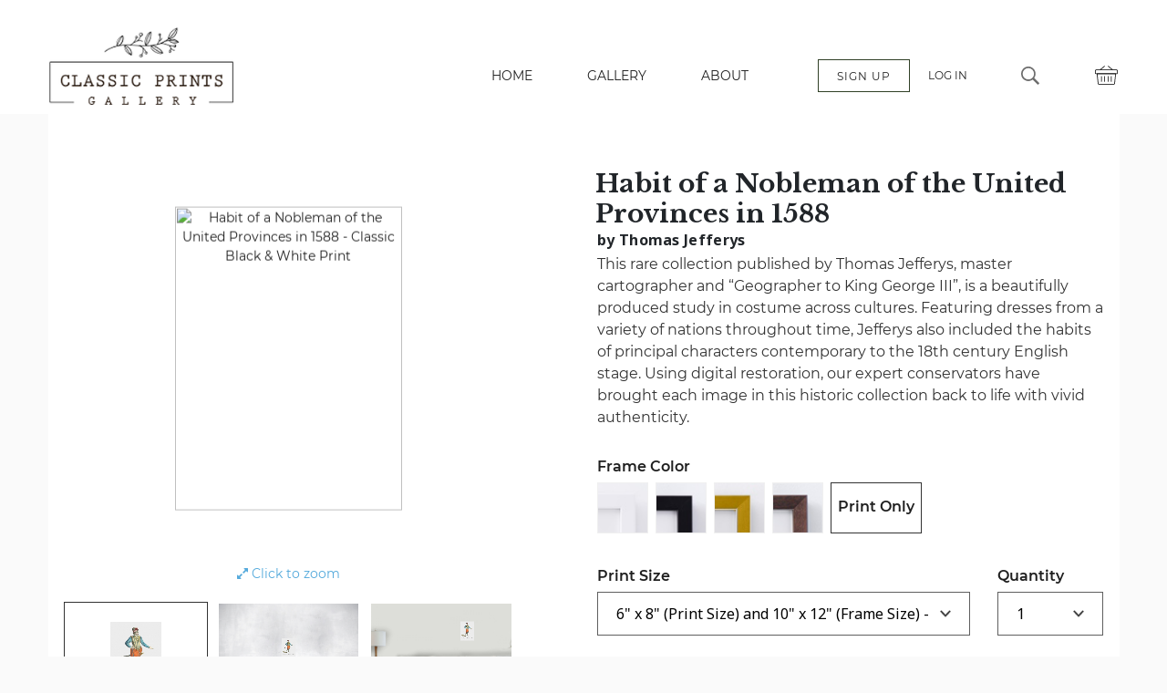

--- FILE ---
content_type: text/html; charset=utf-8
request_url: https://classicprintsgallery.com/Costumes/habit-of-a-nobleman-of-the-united-provinces-in-1588-by-thomas-jefferys
body_size: 17162
content:
<html lang="en" class="no-js"><head><meta charset="utf-8"/><meta http-equiv="X-UA-Compatible" content="IE=edge,chrome=1"/><meta http-equiv="Accept-CH" content="DPR, Width, Viewport-Width"/><title>Habit of a Nobleman of the United Provinces in 1588 - Classic Art</title><meta name="description" content="Buy Habit of a Nobleman of the United Provinces in 1588 print by by Thomas Jefferys. Nationwide(US) shipping available at Classic Prints. High-quality clas"/><meta name="google-site-verification" content="xWepqrvQunJ0iyQJLySZs-snbqRRZlEPBexqJAcOimI"/><meta name="viewport" content="width=device-width, initial-scale=1.0, maximum-scale=1.0, user-scalable=no"/><meta name="apple-mobile-web-app-title" content="Habit of a Nobleman of the United Provinces in 1588 - Classic Art"/><link rel="shortcut icon" href="/favicon.ico"/><link rel="manifest" href="/site.webmanifest"/><link rel="apple-touch-icon" sizes="180x180" href="/apple-touch-icon.png"/><link rel="icon" type="image/png" sizes="16x16" href="/favicon-16x16.png"/><link rel="icon" type="image/png" sizes="32x32" href="/favicon-32x32.png"/><meta name="msapplication-TileColor" content="#ff0000"/><meta name="theme-color" content="#e1e9d9"/><link rel="stylesheet" type="text/css" href="/ls/styles/styles-classicprints.css"/><script src="/ls/scripts/vendor/canvas-to-blob.js"></script><script src="/ls/scripts/vendor/load-image.all.min.js"></script><script src="/ls/scripts/vendor/modernizr.js"></script><script src="/ls/scripts/vendor/mule-uploader.js"></script><script src="/ls/scripts/vendor/powerbi.min.js"></script><script src="/ls/scripts/marketing_modals.js"></script></head><body><svg xmlns="http://www.w3.org/2000/svg" style="display:none"><symbol id="shopping-cart" viewbox="0 0 24 18"><path fill="currentColor" d="M10,18.5 C10,19.329 9.328,20 8.5,20 C7.672,20 7,19.329 7,18.5 C7,17.672 7.672,17 8.5,17 C9.328,17 10,17.672 10,18.5 Z M13.5,17 C12.672,17 12,17.671 12,18.5 C12,19.329 12.672,20 13.5,20 C14.328,20 15,19.329 15,18.5 C15,17.672 14.328,17 13.5,17 Z M19.804,2 L16.373,14 L14.271,14 L16.813,5 L0,5 L4.615,16 L17.854,16 L21.328,4 L23.257,4 L24,2 L19.804,2 Z" transform="translate(0 -2)"></path></symbol></svg><div id="main-content"><div><header class="page__header header"><div class="header__container"><div class="header__wrapper"><div class="nav-toggle js-mobile-menu-trigger"><div class="nav-toggle__bar"></div><div class="nav-toggle__bar"></div><div class="nav-toggle__bar"></div></div><a href="/" class="header__logo-wrapper"><img alt="Classic Prints Gallery" src="/images/logo.png" class="header__logo"/></a><div class="header__right"><ul class="nav cp-hidden-on-mobile"><li class="nav__item"><a href="/" class="nav__link">HOME</a></li><li class="nav__item"><a href="/galleries" class="nav__link">GALLERY</a></li><li class="nav__item"><a href="/about-us.html" class="nav__link">ABOUT</a></li></ul><ul class="nav cp-hidden-on-mobile"><li class="nav__item-account"><a href="/sign-up" class="nav__link nav-sign-up">SIGN UP</a></li><li class="nav__item-account"><a href="/login" class="nav__link">LOG IN</a></li></ul><div class="cp-hidden-on-mobile header__wrapper-search"><form action="." method="GET" aria-expanded="false" class="header-search"><button type="submit" class="header-button header-search-button"><span class="sr-only">search</span></button></form></div><a href="/cart" class="header__basket"><span class="header__basket-icon basket"></span></a></div></div><div class="header__wrapper-search cp-hidden-on-desktop"><form action="." method="GET" aria-expanded="true" class="header-search"><input type="text" autoComplete="off" value="" class="header-search-input"/><button type="reset" class="header-button header-search-button"><span class="sr-only">reset</span></button></form></div><ul class="nav cp-hidden-on-desktop"><li class="nav__item"><a href="/" class="nav__link">HOME</a></li><li class="nav__item"><a href="/galleries" class="nav__link">GALLERY</a></li><li class="nav__item"><a href="/about-us.html" class="nav__link">ABOUT</a></li><li class="nav__item"><a href="/sign-up" class="nav__link">SIGN UP</a></li><li class="nav__item"><a href="/login" class="nav__link">LOG IN</a></li></ul></div></header><section class="main bg-white pad-t--2x"><div class="container"><div><div class="row"><div class="span6 text-center"><div class="photo-box"><div class="upload-box"><div class="magnifier-wrapper"><div style="width:100%;height:100%" class="photo-zoom-able img-wrap-container "><div style="width:auto;height:100%" class="img-wrap-in-background"><div class="img-wrap tall none"><div class="photo"><canvas style="top:50%;left:50%;transform:translateY(-50%) translateX(-50%);background-color:white;position:absolute;display:none" width="0px" height="0px"></canvas><img style="height:0;width:0" alt="Habit of a Nobleman of the United Provinces in 1588 - Classic Black &amp; White Print" src="https://d1n0gge769tzja.cloudfront.net/galleries/classicprintsgallery/Costumes/5ecd8f94-3ce8-4aba-8407-d720274f3a5e?fit=clip&amp;w=400"/></div></div></div></div></div></div><div class="photo-zoom-btn"><a><i class="fa fa-expand"></i><span> Click to zoom</span></a></div><div style="height:160px;width:100%;padding-top:20px;padding-bottom:20px;display:flex;justify-content:space-between"><div style="width:32%;height:100%" class="img-wrap-container  selected"><div style="width:auto;height:90%;top:5%" class="img-wrap-in-background"><div class="img-wrap tall none"><div class="photo"><canvas style="top:50%;left:50%;transform:translateY(-50%) translateX(-50%);background-color:white;position:absolute;display:none" width="-4px" height="-4px"></canvas><img style="height:0;width:0" alt="Habit of a Nobleman of the United Provinces in 1588" src="https://d1n0gge769tzja.cloudfront.net/galleries/classicprintsgallery/Costumes/5ecd8f94-3ce8-4aba-8407-d720274f3a5e?fit=clip&amp;w=400"/></div></div></div></div><div style="width:32%" class="img-wrap-container background-center"><div style="width:auto;height:24%;top:30%" class="img-wrap-in-background"><div class="img-wrap tall none"><div class="photo"><canvas style="top:50%;left:50%;transform:translateY(-50%) translateX(-50%);background-color:white;position:absolute;display:none" width="0px" height="0px"></canvas><img style="height:0;width:0" alt="Habit of a Nobleman of the United Provinces in 1588 - Classic Black &amp; White Print On A Wall" src="https://d1n0gge769tzja.cloudfront.net/galleries/classicprintsgallery/Costumes/5ecd8f94-3ce8-4aba-8407-d720274f3a5e?fit=clip&amp;w=400"/></div></div></div></div><div style="width:32%" class="img-wrap-container background-right"><div style="width:auto;height:24%;top:15%;right:-18%" class="img-wrap-in-background"><div class="img-wrap tall none"><div class="photo"><canvas style="top:50%;left:50%;transform:translateY(-50%) translateX(-50%);background-color:white;position:absolute;display:none" width="0px" height="0px"></canvas><img style="height:0;width:0" alt="Habit of a Nobleman of the United Provinces in 1588 - Classic Black &amp; White Print In The Living Room" src="https://d1n0gge769tzja.cloudfront.net/galleries/classicprintsgallery/Costumes/5ecd8f94-3ce8-4aba-8407-d720274f3a5e?fit=clip&amp;w=400"/></div></div></div></div></div></div></div><div class="span6"><div class="form-options-content"><form class="form-frame-options"><div class="form-row"><h1 class="form-frame-title">Habit of a Nobleman of the United Provinces in 1588</h1><h2 class="form-frame-subtitle">by Thomas Jefferys</h2><p class="form-frame-description"><span>This rare collection published by Thomas Jefferys, master cartographer and “Geographer to King George III”, is a beautifully produced study in costume across cultures. Featuring dresses from a variety of nations throughout time, Jefferys also included the habits of principal characters contemporary to the 18th century English stage. Using digital restoration, our expert conservators have brought each image in this historic collection back to life with vivid authenticity. </span><br/></p></div><div class="form-row"><label for="frame-material">Frame Color</label><div class="frame-preview-container"><label for="frame-material-white" data-title="White" class="frame-box-preview frame-box-preview-white"><input type="radio" id="frame-material-white" value=":white" name="frame-material" class="frame-box-preview-input"/><span class="frame-box-preview-text">White</span></label><label for="frame-material-black" data-title="Black" class="frame-box-preview frame-box-preview-black"><input type="radio" id="frame-material-black" value=":black" name="frame-material" class="frame-box-preview-input"/><span class="frame-box-preview-text">Black</span></label><label for="frame-material-gold" data-title="Gold" class="frame-box-preview frame-box-preview-gold"><input type="radio" id="frame-material-gold" value=":gold" name="frame-material" class="frame-box-preview-input"/><span class="frame-box-preview-text">Gold</span></label><label for="frame-material-walnut" data-title="Walnut" class="frame-box-preview frame-box-preview-walnut"><input type="radio" id="frame-material-walnut" value=":walnut" name="frame-material" class="frame-box-preview-input"/><span class="frame-box-preview-text">Walnut</span></label><label for="frame-material-none" data-title="Print Only" class="frame-box-preview frame-box-preview-none is-active"><input type="radio" id="frame-material-none" value=":none" checked="" name="frame-material" class="frame-box-preview-input"/><span class="frame-box-preview-text">Print Only</span></label></div></div><div class="form-row row form-row-half"><div class="span9"><label for="print-size">Print Size</label><div class="select-styled-wrap gallery-styled-wrap"><select id="print-size" name="print-size" class="select-styled"><option selected="" value=":none">Select Print Size</option><option value=":_6x8">6&quot; x 8&quot; (Print Size) and 10&quot; x 12&quot; (Frame Size) - $12.95</option><option value=":_9x12">9&quot; x 12&quot; (Print Size) and 13&quot; x 16&quot; (Frame Size) - $14.95</option><option value=":_12x16">12&quot; x 16&quot; (Print Size) and 18&quot; x 22&quot; (Frame Size) - $19.95</option><option value=":_18x24">18&quot; x 24&quot; (Print Size) and 24&quot; x 30&quot; (Frame Size) - $35.95</option><option value=":_24x32">24&quot; x 32&quot; (Print Size) and 32&quot; x 40&quot; (Frame Size) - $54.95</option><option value=":_30x40">30&quot; x 40&quot; (Print Size) and 40&quot; x 50&quot; (Frame Size) - $75.95</option></select></div></div><div class="span3"><label for="print-quantity" class="print-quantity gallery-frame-options">Quantity</label><select id="print-quantity" name="print-quantity" class="select-styled"><option selected="" value="1">1</option><option value="2">2</option><option value="3">3</option><option value="4">4</option><option value="5">5</option><option value="6">6</option><option value="7">7</option><option value="8">8</option><option value="9">9</option></select></div></div><div style="padding-bottom:20px" class="form-row small-screen-total-price-row"><div class="row"><div class="span12"><label for="total-price" class="label-new-price total-price new-total-price"><div class="text-total-price">Price: </div><div class="text-shipping-free">Shipping is always free</div></label></div></div></div><div class="form-row"><div class="row"><div class="span12 price-and-submit"><button disabled="" class="btn btn--wide btn--dark add-to-cart-btn">Add to cart</button><div class="large-screen-total-price-row new-total-price"><div><label for="total-price" style="display:inline-block" class="label-new-price">Price: </label><span id="total-price" class="input-new-price total-price-box"></span></div><div class="text-shipping-free">Shipping is always free</div></div></div></div></div><div class="form-row"><div><label type="button" aria-expanded="true" class="product-description-title">Product Details</label><div class="product-description-content"><ul class="product-description-list"><li class="product-description-list__item">We&#x27;re so sure you&#x27;ll love your Classic Print that we offer a 30-day, money-back guarantee.</li><li class="product-description-list__item">All prints are made on large format Epson ink-jet printers with the finest archival pigments. We print exclusively on museum-quality cotton-rag paper that&#x27;s made in the USA.</li><li class="product-description-list__item">Our frames are contemporary yet elegant. Made from the highest quality wood moulding, they&#x27;re offered in white, black, walnut and gold.</li><li class="product-description-list__item">Our premium, off-white mat is custom cut and beveled for a gallery-like appearance. It&#x27;s also archival to ensure the longevity of your print.</li><li class="product-description-list__item">Frames arrive at your door, complete with a hook and nail, perfectly crafted and ready to hang.</li></ul></div></div></div></form></div></div></div></div></div></section><footer class="footer"><div class="footer__desktop-container"><div class="footer__about"><a href="/"><img alt="Classic Prints Gallery" src="/images/logo.png" width="146"/></a><a href="//livestockframing.com" class="ls-pw-by-ls-logo"><img alt="Livestock" src="/ls/img/logos/pw_by_ls_logo.png" srcSet="/ls/img/logos/pw_by_ls_logo@2x.png 2x"/><img alt="Livestock" src="/ls/img/logos/pw_by_ls_text.png" srcSet="/ls/img/logos/pw_by_ls_text@2x.png 2x"/></a></div><nav class="footer__nav"><div class="footer__nav-inner"><a href="/" class="footer__nav-link">Home</a><a href="/galleries" class="footer__nav-link">Gallery</a><a href="/blogs" class="footer__nav-link">Blog</a><a href="/about-us.html" class="footer__nav-link">About</a><a href="/contact-us" class="footer__nav-link">Contact Us</a><a href="/faq" class="footer__nav-link">FAQ</a><a href="/sitemap.html" class="footer__nav-link">Sitemap</a></div></nav><form id="email-subscribe" action="#" class="footer__form"><h3 class="footer__form-heading">Newsletter</h3><p class="footer__form-description">Sign up to receive inspiration, directly to your inbox!</p><div class="footer__field field"><input type="email" pattern="[a-z0-9._%+-]+@[a-z0-9.-]+.[a-z]{2,4}" value="" name="signUp" class="field__input"/><button type="submit" disabled="" class="field__submit">Sign Up</button></div></form><div class="footer__social"><h3 class="footer__social-heading">Social</h3><div class="footer__social-items"><a href="https://twitter.com/prints_classic" target="_blank" class="footer__social-item twitter"></a><a href="https://www.facebook.com/classicprintsgallery/?modal=admin_todo_tour" target="_blank" class="footer__social-item facebook"></a><a href="https://www.instagram.com/classicprintsgallery/" target="_blank" class="footer__social-item instagram"></a></div></div><div class="footer__payments"><h3 class="footer__payments-heading">Payments</h3><div class="footer__payments-items"><a href="javascript:;" class="footer__payments-item"><img src="/ls/img/payment-cards/master.png"/></a><a href="javascript:;" class="footer__payment-item"><img src="/ls/img/payment-cards/american-express.png"/></a><a href="javascript:;" class="footer__payments-item"><img src="/ls/img/payment-cards/visa.png"/></a></div></div></div><div class="footer__legislative"><a href="/terms-of-use">Terms of use</a><a href="/refund-return-policy">Refund Return Policy</a><a href="/privacy-policy">Privacy Policy</a></div></footer></div></div><script id="app-state-edn" type="application/edn">{:js-file "/ls/scripts/out/gallery-classicprints/gallery-classicprints.js", :urls {:home "/", :about "/about-us.html", :facebook "https://www.facebook.com/classicprintsgallery/?modal=admin_todo_tour", :twitter "https://twitter.com/prints_classic", :instagram "https://www.instagram.com/classicprintsgallery/", :support-email "help@classicprintsgallery.com"}, :logos [{:alt "Livestock", :width "36", :src "/ls/img/logos/livestock-black.svg", :class "m", :height "33"} {:alt "Livestock", :width "190", :src "/ls/img/logos/livestock-text-black.svg", :class "d", :height "33"}], :search-filters {:galleries [{:gallery-key "Orchids/", :photo-count 98, :gallery-seo-description "<h1>Orchid Prints</h1><p>Our Orchid prints were created by the orchidologist Henry Frederick Conrad Sander, whose orchid art and publications can be found in galleries and museums throughout the world. Each of the images in this collection have been carefully restored by our expert conservators, bringing them back to their original beauty.</p>", :gallery-seo-more-text "<p>These prints are not just great to look at but also have a lot of meaning. The orchid symbolizes the mystery of life. They represent beauty and femininity as well as strength and maturity. All to say, they make a great statement.</p><p>Here at <a href=\"https://classicprintsgallery.com\">Classic Prints Gallery</a>, we have a huge range of orchid prints that are perfect for decorating any room. All our illustrations are printed to the highest of standards and are framed and shipped to you carefully and with the best of our ability, so you can get the print you’ve always wanted.</p><p>Check out our extensive collection of <a href=\"https://classicprintsgallery.com/gallery/Flowers\">flower prints</a>!</p>", :gallery-seo-image-url "https://d1n0gge769tzja.cloudfront.net/galleries/classicprintsgallery/Orchids/5d77ea9a-dafe-4e49-8078-3693478a436a?fit=clip&w=800", :gallery-seo-meta-desc "These stunning framed orchid prints will bring an elegant and warming touch to any home or workplace. Browse our large unique range of prints today. Visit now!", :gallery-seo-meta-title "Framed Orchid Prints | Flower Art | Classic Prints Gallery"} {:gallery-key "Costumes/", :photo-count 468, :gallery-seo-description "<h1>Costumes Prints</h1><p>Costume prints from across cultures. Our Costume prints were assembled by the Englishman Thomas Jefferys as a study in costume across cultures. The illustrations in this series have been digitally restored in vivid detail by our team of expert conservators.</p><p>From the traditional wear of Russian women, to the royal gowns of Emperors of China, to the Lady’s and Lord of Europe and the United Kingdom, these divine costume illustrations bring a unique insight into the garments of a past world.</p>", :gallery-seo-more-text "<h2>About the Artist</h2><p>Thomas Jefferys was a British Old Masters artist who was born in 1719. He is known as one of the most prolific and influential mapmakers in British history. He is credited with creating many maps and was responsible for the first complete survey of North America.</p><p>Thomas Jeffery's costume prints were made during the 1600's-1700's and are an exploration of traditional religious wear and royal wear from all over the world across many cultures. Jeffery’s Prints are highly collectible works of art and have influenced many others.</p> <p>Explore our other <a href=\"http://classicprintsdev.com/galleries\">illustrations</a>!</p>", :gallery-seo-image-url "https://d1n0gge769tzja.cloudfront.net/galleries/classicprintsgallery/Costumes/5ecd936c-e08a-4bb2-acfc-ca855b980bd9?fit=clip&w=800", :gallery-seo-meta-desc "Bring a sense of cultural wonder to any room with these ancient traditional costume illustrations by Englishman Thomas Jefferys. View them now!", :gallery-seo-meta-title "Costume Prints | Rare Collections | Classic Prints Gallery"} {:gallery-key "Roses/", :photo-count 158, :gallery-seo-description "<h1>Gallery-Quality Vintage Rose Prints</h1><p>Vintage rose prints evoke beauty, royalty and love. These symbols have been present throughout art history—from Roman paintings and Marie Antoinette’s portraitures to Salvador Dali’s modernist art and Andy Warhol’s pop flowers. But if there’s something that can bring us back to the roses’ innate beauty, it’s the botanical rose art prints.</p>", :gallery-seo-more-text "<h2>Bring Redouté’s Rose Art Prints into Your Wall</h2><p>Our rose prints were created by the Belgian painter Pierre-Joseph Redouté, possibly the greatest botanical illustrator of all time. He was fondly called “the Raphael of flowers,” thanks to his soft, fresh, and delicate approach to botanical rose illustrations. Each of his works has been digitally restored by our conservators to its original brilliance. Now, you can have Redouté’s art prints in your home or commercial space. Classic Prints Gallery is here to make that happen.</p><p>Besides restoring Redouté’s rose prints digitally, our team does professional printing and framing. Pick the piece you want to have in your space, and we’ll arrange everything. We’ll assemble the rose prints in <a href=\"https://classicprintsgallery.com/about-us.html\">handcrafted frames</a>. Then, we’ll ship them to your doorstep, complete with hook and nail. You’ll receive them masterfully crafted and ready to hang.</p><h2>Gallery-Quality Rose Prints Without the Gallery Prices</h2><p>Redouté’s botanical masterpieces deserve a space in your gallery wall, and we’re here to make sure you do that without breaking the bank. After all, fine art doesn’t always have to be costly. Our vintage rose prints are gallery-quality, but not at gallery prices. We’ve kept our prices competitive so more people can enjoy Redouté’s masterpieces and the innate beauty of roses.</p>", :gallery-seo-image-url "https://d1n0gge769tzja.cloudfront.net/galleries/classicprintsgallery/Roses/5ed6caf3-c644-4890-9f64-e0d355e20d15?fit=clip&w=800", :gallery-seo-meta-desc "Add Redouté’s botanical rose prints to your vintage artwork collection. Check out Classic Prints Gallery for high-quality art prints without the hefty price tag.", :gallery-seo-meta-title "Framed Vintage Rose Prints | Classic Prints Gallery "} {:gallery-key "Flowers/", :photo-count 279, :gallery-seo-description "<h1>Framed Vintage Flower Prints for Your Wall</h1><p>Put up vintage flower prints and add the brightest hues from the natural world and a bit of history to your home. The innate beauty of lilies and roses shines radiantly in botanical floral art prints. And as early nature illustrations, these prints lead you back to some of the most historic blooms.</p>", :gallery-seo-more-text "<h2>Gaze at Redouté’s Stunning Floral Art Prints Every Day</h2><p>Our extensive collection of flower prints were created by Pierre-Joseph Redouté, known as the Raphael of flowers. He’s renowned for his soft and fresh approach to botanical illustrations. While they were primarily made with scientific intentions, Redouté’s botanical masterpieces are so artistic that they can lift your spirit and inspire a warm smile even on the coldest day of winter.</p><p>Redouté’s flower images have been digitally restored by our professional conservators, bringing them back to their original, subtle beauty. At <a href=\"https://classicprintsgallery.com\">Classic Prints Gallery</a>, we also have expert teams for printing and framing to ensure we deliver masterfully crafted framed flower prints.</p><h2>Get Gallery-Quality Flower Prints at a Fair Price</h2><p>Hanging vintage floral artwork in your foyer or office lobby doesn’t have to be expensive. Our team will help you get gallery-quality flower prints—without the hefty art gallery tag. Plus, we have simplified the gallery experience for you. Simply pick your favorite Redouté pieces, choose from our <a href=\"https://classicprintsgallery.com/about-us.html\">handcrafted frames</a>, and then wait for us to ship the framed flower prints directly. The prints will arrive complete with hook and nail. All that’s left to do is hang them & enjoy!</p>", :gallery-seo-image-url "https://d1n0gge769tzja.cloudfront.net/galleries/classicprintsgallery/Flowers/5ee13df0-290a-42ee-89d9-773f1dddd4f6?fit=clip&w=800", :gallery-seo-meta-desc "Add the brightest hues of spring and a bit of history to your home with Redouté’s vintage flower prints. Check out our classic flower gallery to get started.", :gallery-seo-meta-title "Vintage Flower Prints | Flower Images | Classic Prints Gallery"} {:gallery-key "Birds/", :photo-count 185, :gallery-seo-description "<h1>Bird Prints</h1><p>Our Vintage Bird prints are by famed naturalist John James Audubon, who portrayed his birds as they were in real life. Each work has been digitally restored by our conservators to its original brilliance.</p><p>Here at <a href=\"https://classicprintsgallery.com/\">Classic Print Gallery</a>, we offer a wide variety of elegantly bird illustrations that will bring a stylish and colorful touch to any living space.</p>", :gallery-seo-more-text "<h2>The Artist</h2><p>John James Audubon was an American ornithologist, naturalist, painter, and conservationist. He is known for his detailed watercolors. He painted birds in their natural habitats during the Age of Enlightenment-era and is best known for The Birds of America, which he made between 1827 and 1838.</p><p>Credit should be given to John James Audubon for his many years of conservation efforts. His work influenced the rest of the world and helped to preserve heritage sites for future generations.</p><p>Check out our other beautifully restored <a href=\"https://classicprintsgallery.com/galleries\">prints</a>.</p>", :gallery-seo-image-url "https://d1n0gge769tzja.cloudfront.net/galleries/classicprintsgallery/Birds/5d02a7e5-826e-4b68-ba72-5b29d2ea1daa?fit=clip&w=800", :gallery-seo-meta-desc "Bring the wonders of nature to any room with our high quality framed bird artwork. We stock a large variety of unique bird prints and so much more. Visit now!", :gallery-seo-meta-title "Framed Bird Prints | Bird Artwork | Classic Prints Gallery"} {:gallery-key "Movies/", :photo-count 3523, :gallery-seo-description "<h1>Framed Movie Posters</h1><p>Our extensive collection of framed movie posters is the perfect way to bring excitement and wonder to any room. We have a large variety of vintage movie posters to suit any preferences. Whether you want a horror themed framed poster, a damsel in distress, or something bursting with adventure and color, we have it all.</p><p>Old movie posters are more than just good conversation starters. If you're looking to buy movie posters, they make for wonderful decor and can bring lots of joy to your living space.</p>", :gallery-seo-more-text "<p>Old movie posters are more than just good conversation starters. If you're looking to buy movie posters, they make for wonderful decor and can bring lots of joy to your living space.</p><p>Movie posters often show more than they tell, and these illustrated prints can make for great next level decorating pieces. These classic framed art pieces also create a sense of nostalgia and romance towards the films themselves.</p><p>Check out our <a href=\"https://classicprintsgallery.com/gallery/Americana\">Americana prints</a> that pairs perfectly with these movie posters.</p>", :gallery-seo-image-url "https://d1n0gge769tzja.cloudfront.net/galleries/classicprintsgallery/Movies/609afdc0-5d17-4900-95f8-49aa743b0635?fit=clip&w=800", :gallery-seo-meta-desc "Impress any guest with these timeless vintage movie prints. Take a trip to the wild west or to the jungle and bring a nostalgic touch to any space. Shop now! ", :gallery-seo-meta-title "Framed Movie Posters | Movie Prints | Classic Prints Gallery"} {:gallery-key "Fruit/", :photo-count 154, :gallery-seo-description "<h1>Museum-Quality Vintage Fruit Prints</h1><p>Put up a gallery wall of vintage fruit prints and add historic, intricate flavors to your home. In our modern world it's easy to forget about nature and all its beauty. Let our historic prints depicting the natural world be your reminder. A vintage fruit art wall in your home or office is an elegant and creative way to celebrate both nature and history.</p>", :gallery-seo-more-text "<h2>Showcase Giorgio Gallesio’s Fruit Art in Your Space</h2><p>Our collection of fruit prints are by the Italian botanist Giorgio Gallesio, whose works can be found in some of the world’s most prestigious museums. He became popular because of his early findings in cross pollination, which interestingly came with scientific and artistic fruit illustrations. We’re proud that our team of expert conservators has carefully restored these historical works to their original detail. Now, you can have Gallesio’s fruit art in your space.</p><p>That careful restoration is matched with equally <a href=\"https://classicprintsgallery.com/about-us.html\">superior printing and framing techniques</a>. We take pride in our museum-quality fruit art prints, helping you create a stunning gallery wall at home or in your office. With Classic Prints Gallery, you can have a Gallesio wall conveniently and quickly.</p><h2>Get Vintage Fruit Art Prints at an Exceptional Price</h2><p>Beautiful artwork doesn’t always have to be expensive. At Classic Prints Gallery, we’ll help you curate a gallery wall that represents your love for nature, science, and history. Our team is here to make everything easy and convenient for you—from printing and framing to shipping the artwork. What’s left to do is pick the Gallesio works to include in your wall art of fruit prints.</p><p>More importantly, we’ll do all of that without the hefty museum price tag. It’s time to curate <a href=\"https://classicprintsgallery.com/galleries\">your gallery wall of vintage artwork</a>. Browse through Gallesio fruit art prints below to get started.</p>", :gallery-seo-image-url "https://d1n0gge769tzja.cloudfront.net/galleries/classicprintsgallery/Fruit/5d72a57e-c952-47b1-8238-2618e0444aab?fit=clip&w=800", :gallery-seo-meta-desc "With vintage fruit prints, you can create a gallery wall that shows your love for nature, history, and anything citrusy. Check out Classic Prints Gallery now.", :gallery-seo-meta-title "Framed Vintage Fruit Prints | Fruit Art | Classic Prints Gallery"} {:gallery-key "Americana/", :photo-count 802, :gallery-seo-description "<h1>Americana Prints</h1><p>Our extensive collection of framed Americana prints is the perfect way to bring excitement and nostalgia to any room. We have a large variety of vintage American themed posters to suit any preferences. Take a trip down memory lane and relive the days of the classic drive in movie theatres, motels and old theme park rides.</p>", :gallery-seo-more-text "<p>These American wall art pieces make for great decorating pieces and conversation starters. Here at Classic Prints Gallery, we have a large selection of premium art prints that are available framed and shipped to you with the highest of standards.</p><p>Check out our vintage <a href=\"https://classicprintsgallery.com/gallery/Movies\">movie posters</a> that pair perfectly with these Americana prints.</p>", :gallery-seo-image-url "https://d1n0gge769tzja.cloudfront.net/galleries/classicprintsgallery/Americana/60945c7b-8d94-4162-a125-a9154f5cfd42?fit=clip&w=800", :gallery-seo-meta-desc "", :gallery-seo-meta-title ""} {:gallery-key "Fishes/", :photo-count 355, :gallery-seo-description "<h1>Gallery-Quality Framed Vintage Fish Prints</h1><p>Celebrate the beauty of 18th-century fish art with our gallery-quality vintage fish prints. Whether you’re an ichthyologist or someone who simply appreciates beautiful framed wall art, you’ll find solace in our Marcus Elieser Bloch series. <a href=\"https://classicprintsgallery.com\">Classic Prints Gallery</a> will help you pay homage to some of the earliest illustrations of the natural world—and we make that happen without the hefty price tag.</p>", :gallery-seo-more-text "<h2>Bloch’s Fish Prints to Spruce Up Your Walls</h2><p>Our fish prints were originally created by the German artist and naturalist Marcus Elieser Bloch. He was a keen observer of the natural world. Through his delicate art, the rest of the world got a glimpse into the earliest human efforts to understand the diversity of life in the sea.</p><p>In this series, all of Bloch's illustrations have been digitally restored in vivid detail by a team of experienced conservators. We deliver the same level of intricacies with our printing and framing. Through these efforts, we aim to help you create a simple yet elegant wall gallery—one that touches on the fascinating ocean’s biodiversity that once caught Bloch’s undivided attention.</p><p>In this series, all of Bloch's illustrations have been digitally restored in vivid detail by a team of experienced conservators. We deliver the same level of intricacies with our printing and framing. Through these efforts, we aim to help you create a simple yet elegant wall gallery—one that touches on the fascinating ocean’s biodiversity that once caught Bloch’s undivided attention.</p><p>Fine art doesn’t always have to be inaccessible. That’s what we stand for here at Classic Prints Gallery. Experts in restoration, printing, and framing, we’ve simplified the gallery experience. All you have to do is pick your favorite vintage fish prints, select one of our <a href=\"https://classicprintsgallery.com/about-us.html\">handcrafted frames</a>, and then let us do the rest. We’ll ship the framed fish prints to you—complete with hook and nail.</p><p>It’s time to curate your framed fish wall art. Start with Bloch’s amazing vintage fish prints.</p>", :gallery-seo-image-url "https://d1n0gge769tzja.cloudfront.net/galleries/classicprintsgallery/Fishes/5d76c07a-1576-4e9b-9a82-300e6090fe77?fit=clip&w=800", :gallery-seo-meta-desc "Celebrate the beauty of 18th-century fish art. Classic Prints Gallery offers gallery-quality framed fish prints—without the hefty price tag. Learn more here.", :gallery-seo-meta-title "Vintage Fish Prints | Fish Art | Classic Prints Gallery"}], :tags [{:tag-name "Black", :photo-count 493} {:tag-name "Blue", :photo-count 461} {:tag-name "Brown", :photo-count 339} {:tag-name "Purple", :photo-count 171} {:tag-name "White", :photo-count 572} {:tag-name "Grey", :photo-count 342} {:tag-name "Pink", :photo-count 245} {:tag-name "Green", :photo-count 408} {:tag-name "Orange", :photo-count 435} {:tag-name "Yellow", :photo-count 820} {:tag-name "Red", :photo-count 603}], :term-aggregations {"Orchids/" {"Black" 3, "Brown" 4, "Green" 1, "White" 52, "Orange" 16, "Purple" 38, "Red" 21, "Pink" 31, "Yellow" 42}, "Fruit/" {"Black" 15, "Brown" 16, "Green" 70, "White" 17, "Orange" 22, "Purple" 28, "Red" 62, "Pink" 11, "Grey" 1, "Yellow" 47}, "Fishes/" {"Black" 307, "Blue" 78, "Brown" 112, "White" 101, "Orange" 139, "Purple" 41, "Red" 106, "Pink" 15, "Grey" 264, "Yellow" 118}, "Birds/" {"Black" 75, "Blue" 40, "Brown" 119, "Green" 139, "White" 50, "Orange" 7, "Red" 51, "Pink" 20, "Grey" 26, "Yellow" 69}, "Roses/" {"Yellow" 93, "Pink" 92, "White" 47, "Red" 29, "Purple" 5, "Orange" 2, "Black" 1, "Blue" 1}, "Movies/" {}, "Costumes/" {"Black" 84, "Blue" 300, "Brown" 70, "Green" 175, "White" 219, "Orange" 219, "Red" 295, "Pink" 20, "Grey" 50, "Yellow" 332}, "Americana/" {}, "Flowers/" {"Black" 8, "Blue" 42, "Brown" 18, "Green" 18, "White" 86, "Orange" 30, "Purple" 40, "Red" 39, "Pink" 56, "Yellow" 119}}, :photo-count-by-tag {"Black" 493, "Blue" 461, "Brown" 339, "Green" 408, "White" 572, "Orange" 435, "Purple" 171, "Red" 603, "Pink" 245, "Grey" 342, "Yellow" 820}}, :footers {:logo-1 {:a {:href "/"}, :img {:alt "Classic Prints Gallery", :src "/images/logo.png", :width 146}}, :logo-desc nil, :subscribe-desc "Sign up to receive inspiration, directly to your inbox!", :subscribe? true}, :seo-title "Habit of a Nobleman of the United Provinces in 1588 - Classic Art", :extra-css-files [], :support-login? true, :favicons [{:rel "shortcut icon", :href "/favicon.ico"} {:rel "manifest", :href "/site.webmanifest"} {:rel "apple-touch-icon", :sizes "180x180", :href "/apple-touch-icon.png"} {:rel "icon", :type "image/png", :sizes "16x16", :href "/favicon-16x16.png"} {:rel "icon", :type "image/png", :sizes "32x32", :href "/favicon-32x32.png"}], :metas [{:name "msapplication-TileColor", :content "#ff0000"} {:name "theme-color", :content "#e1e9d9"}], :gtag {:thank-you "GFJ_CI7JhLIBEIaZr8kD"}, :settings {:tags-enabled? true, :search-bar-enabled? true, :website-enabled? true}, :stripe-public-key "pk_live_7mphjYOJZWQJgekvHQqypBNI", :seo-description "Buy Habit of a Nobleman of the United Provinces in 1588 print by by Thomas Jefferys. Nationwide(US) shipping available at Classic Prints. High-quality clas", :title "Classic Prints Gallery", :headers {:logo-1 {:a {:href "/", :class "header__logo-wrapper"}, :img {:alt "Classic Prints Gallery", :src "/images/logo.png", :class "header__logo"}}}, :server-rendering? true, :photos {"Costumes/5ecd8f94-3ce8-4aba-8407-d720274f3a5e" {:description "This rare collection published by Thomas Jefferys, master cartographer and “Geographer to King George III”, is a beautifully produced study in costume across cultures. Featuring dresses from a variety of nations throughout time, Jefferys also included the habits of principal characters contemporary to the 18th century English stage. Using digital restoration, our expert conservators have brought each image in this historic collection back to life with vivid authenticity. ", :photo-width 1800, :tag-names ["Blue" "White" "Orange" "Yellow"], :photo-key "Costumes/5ecd8f94-3ce8-4aba-8407-d720274f3a5e", :type "image/jpeg", :photo-slug "habit-of-a-nobleman-of-the-united-provinces-in-1588-by-thomas-jefferys", :last-modified "2020-05-26T21:52:20Z", :size 1867554, :title "Habit of a Nobleman of the United Provinces in 1588", :photo-height 2399, :prices [{:print-size "6x8", :price 12.95} {:print-size "30x40", :price 75.95} {:print-size "18x24", :price 35.95} {:print-size "12x16", :price 19.95} {:print-size "24x32", :price 54.95} {:print-size "9x12", :price 14.95}], :thumbnail "[data-uri]", :source-filename "Habit of a Nobleman of the United Provinces in 1588.jpg", :subtitle "by Thomas Jefferys", :gallery-key "Costumes/", :uploaded? true, :photo-base-url "https://d1n0gge769tzja.cloudfront.net/galleries/classicprintsgallery"}}, :current-uri "/Costumes/habit-of-a-nobleman-of-the-united-provinces-in-1588-by-thomas-jefferys", :service-api-url "https://classicprintsgallery.com", :gallery-owner-key "classicprintsgallery", :html-div-id "main-content", :gtag-code "GTM-MBDZLGX", :css-file "/ls/styles/styles-classicprints.css", :current-print-group {:touch-up? false, :quantity 1, :gallery-key "Costumes/", :gallery-photo-key "Costumes/5ecd8f94-3ce8-4aba-8407-d720274f3a5e", :source-filename "Habit of a Nobleman of the United Provinces in 1588.jpg"}, :selected-photo-key "Costumes/5ecd8f94-3ce8-4aba-8407-d720274f3a5e", :order-platform? false, :ga-tracking-code "UA-28887553-5", :nav {:view :frame-options, :path "/:gallery-key/:photo-slug", :params {:gallery-key "Costumes", :photo-slug "habit-of-a-nobleman-of-the-united-provinces-in-1588-by-thomas-jefferys"}, :query-params {}}, :support-blog? true, :gsite-verification "xWepqrvQunJ0iyQJLySZs-snbqRRZlEPBexqJAcOimI", :views {:root {:expanded-photo-width 1600}, :frame-options {:display-thumbnails? true, :click-to-zoom? true, :back-to-gallery? false, :product-description "We're so sure you'll love your Classic Print that we offer a 30-day, money-back guarantee.\nAll prints are made on large format Epson ink-jet printers with the finest archival pigments. We print exclusively on museum-quality cotton-rag paper that's made in the USA.\nOur frames are contemporary yet elegant. Made from the highest quality wood moulding, they're offered in white, black, walnut and gold.\nOur premium, off-white mat is custom cut and beveled for a gallery-like appearance. It's also archival to ensure the longevity of your print.\nFrames arrive at your door, complete with a hook and nail, perfectly crafted and ready to hang."}, :shipping {:hide-newsletter? true}, :payment {:hide-cc-faq true}}}</script><script type="text/javascript">var htmlStateTagId = "app-state-edn"</script><script type="text/javascript" src="https://js.stripe.com/v2/"></script><script type="text/javascript">window.stripePublishableKey='pk_live_7mphjYOJZWQJgekvHQqypBNI';</script><script type="text/javascript" async="" src="https://www.googletagmanager.com/gtag/js?id=GTM-MBDZLGX"></script><script type="text/javascript">window.dataLayer = window.dataLayer || [];function gtag(){dataLayer.push(arguments);};gtag('config', 'GTM-MBDZLGX');</script><script type="text/javascript">(function(i,s,o,g,r,a,m){i['GoogleAnalyticsObject']=r;i[r]=i[r]||function(){
                               (i[r].q=i[r].q||[]).push(arguments)},i[r].l=1*new Date();a=s.createElement(o),
                               m=s.getElementsByTagName(o)[0];a.async=1;a.src=g;m.parentNode.insertBefore(a,m)
                               })(window,document,'script','//www.google-analytics.com/analytics.js','ga');</script><script type="text/javascript">window.gaTrackingCode='UA-28887553-5';</script><script type="text/javascript" src="/ls/scripts/out/gallery-classicprints/gallery-classicprints.js"></script><div></div></body></html>

--- FILE ---
content_type: application/javascript; charset=UTF-8
request_url: https://classicprintsgallery.com/ls/scripts/vendor/mule-uploader.js
body_size: 55771
content:
/**
 * mule-uploader.js
 *
 * Copyright 2012-2014, Gabriel Purcaru
 * Released under GPL License.
 * License: http://www.gnu.org/copyleft/gpl.html
 */


(function(namespace){
    /*
    CryptoJS v3.1.2
    code.google.com/p/crypto-js
    (c) 2009-2013 by Jeff Mott. All rights reserved.
    code.google.com/p/crypto-js/wiki/License
    */
    var CryptoJS=CryptoJS||function(h,s){var f={},t=f.lib={},g=function(){},j=t.Base={extend:function(a){g.prototype=this;var c=new g;a&&c.mixIn(a);c.hasOwnProperty("init")||(c.init=function(){c.$super.init.apply(this,arguments)});c.init.prototype=c;c.$super=this;return c},create:function(){var a=this.extend();a.init.apply(a,arguments);return a},init:function(){},mixIn:function(a){for(var c in a)a.hasOwnProperty(c)&&(this[c]=a[c]);a.hasOwnProperty("toString")&&(this.toString=a.toString)},clone:function(){return this.init.prototype.extend(this)}},
    q=t.WordArray=j.extend({init:function(a,c){a=this.words=a||[];this.sigBytes=c!=s?c:4*a.length},toString:function(a){return(a||u).stringify(this)},concat:function(a){var c=this.words,d=a.words,b=this.sigBytes;a=a.sigBytes;this.clamp();if(b%4)for(var e=0;e<a;e++)c[b+e>>>2]|=(d[e>>>2]>>>24-8*(e%4)&255)<<24-8*((b+e)%4);else if(65535<d.length)for(e=0;e<a;e+=4)c[b+e>>>2]=d[e>>>2];else c.push.apply(c,d);this.sigBytes+=a;return this},clamp:function(){var a=this.words,c=this.sigBytes;a[c>>>2]&=4294967295<<
    32-8*(c%4);a.length=h.ceil(c/4)},clone:function(){var a=j.clone.call(this);a.words=this.words.slice(0);return a},random:function(a){for(var c=[],d=0;d<a;d+=4)c.push(4294967296*h.random()|0);return new q.init(c,a)}}),v=f.enc={},u=v.Hex={stringify:function(a){var c=a.words;a=a.sigBytes;for(var d=[],b=0;b<a;b++){var e=c[b>>>2]>>>24-8*(b%4)&255;d.push((e>>>4).toString(16));d.push((e&15).toString(16))}return d.join("")},parse:function(a){for(var c=a.length,d=[],b=0;b<c;b+=2)d[b>>>3]|=parseInt(a.substr(b,
    2),16)<<24-4*(b%8);return new q.init(d,c/2)}},k=v.Latin1={stringify:function(a){var c=a.words;a=a.sigBytes;for(var d=[],b=0;b<a;b++)d.push(String.fromCharCode(c[b>>>2]>>>24-8*(b%4)&255));return d.join("")},parse:function(a){for(var c=a.length,d=[],b=0;b<c;b++)d[b>>>2]|=(a.charCodeAt(b)&255)<<24-8*(b%4);return new q.init(d,c)}},l=v.Utf8={stringify:function(a){try{return decodeURIComponent(escape(k.stringify(a)))}catch(c){throw Error("Malformed UTF-8 data");}},parse:function(a){return k.parse(unescape(encodeURIComponent(a)))}},
    x=t.BufferedBlockAlgorithm=j.extend({reset:function(){this._data=new q.init;this._nDataBytes=0},_append:function(a){"string"==typeof a&&(a=l.parse(a));this._data.concat(a);this._nDataBytes+=a.sigBytes},_process:function(a){var c=this._data,d=c.words,b=c.sigBytes,e=this.blockSize,f=b/(4*e),f=a?h.ceil(f):h.max((f|0)-this._minBufferSize,0);a=f*e;b=h.min(4*a,b);if(a){for(var m=0;m<a;m+=e)this._doProcessBlock(d,m);m=d.splice(0,a);c.sigBytes-=b}return new q.init(m,b)},clone:function(){var a=j.clone.call(this);
    a._data=this._data.clone();return a},_minBufferSize:0});t.Hasher=x.extend({cfg:j.extend(),init:function(a){this.cfg=this.cfg.extend(a);this.reset()},reset:function(){x.reset.call(this);this._doReset()},update:function(a){this._append(a);this._process();return this},finalize:function(a){a&&this._append(a);return this._doFinalize()},blockSize:16,_createHelper:function(a){return function(c,d){return(new a.init(d)).finalize(c)}},_createHmacHelper:function(a){return function(c,d){return(new w.HMAC.init(a,
    d)).finalize(c)}}});var w=f.algo={};return f}(Math);
    (function(h){for(var s=CryptoJS,f=s.lib,t=f.WordArray,g=f.Hasher,f=s.algo,j=[],q=[],v=function(a){return 4294967296*(a-(a|0))|0},u=2,k=0;64>k;){var l;a:{l=u;for(var x=h.sqrt(l),w=2;w<=x;w++)if(!(l%w)){l=!1;break a}l=!0}l&&(8>k&&(j[k]=v(h.pow(u,0.5))),q[k]=v(h.pow(u,1/3)),k++);u++}var a=[],f=f.SHA256=g.extend({_doReset:function(){this._hash=new t.init(j.slice(0))},_doProcessBlock:function(c,d){for(var b=this._hash.words,e=b[0],f=b[1],m=b[2],h=b[3],p=b[4],j=b[5],k=b[6],l=b[7],n=0;64>n;n++){if(16>n)a[n]=
    c[d+n]|0;else{var r=a[n-15],g=a[n-2];a[n]=((r<<25|r>>>7)^(r<<14|r>>>18)^r>>>3)+a[n-7]+((g<<15|g>>>17)^(g<<13|g>>>19)^g>>>10)+a[n-16]}r=l+((p<<26|p>>>6)^(p<<21|p>>>11)^(p<<7|p>>>25))+(p&j^~p&k)+q[n]+a[n];g=((e<<30|e>>>2)^(e<<19|e>>>13)^(e<<10|e>>>22))+(e&f^e&m^f&m);l=k;k=j;j=p;p=h+r|0;h=m;m=f;f=e;e=r+g|0}b[0]=b[0]+e|0;b[1]=b[1]+f|0;b[2]=b[2]+m|0;b[3]=b[3]+h|0;b[4]=b[4]+p|0;b[5]=b[5]+j|0;b[6]=b[6]+k|0;b[7]=b[7]+l|0},_doFinalize:function(){var a=this._data,d=a.words,b=8*this._nDataBytes,e=8*a.sigBytes;
        d[e>>>5]|=128<<24-e%32;d[(e+64>>>9<<4)+14]=h.floor(b/4294967296);d[(e+64>>>9<<4)+15]=b;a.sigBytes=4*d.length;this._process();return this._hash},clone:function(){var a=g.clone.call(this);a._hash=this._hash.clone();return a}});s.SHA256=g._createHelper(f);s.HmacSHA256=g._createHmacHelper(f)})(Math);
    (function(h){for(var s=CryptoJS,f=s.lib,g=f.WordArray,q=f.Hasher,f=s.algo,m=[],r=[],l=function(a){return 4294967296*(a-(a|0))|0},k=2,n=0;64>n;){var j;a:{j=k;for(var u=h.sqrt(j),t=2;t<=u;t++)if(!(j%t)){j=!1;break a}j=!0}j&&(8>n&&(m[n]=l(h.pow(k,0.5))),r[n]=l(h.pow(k,1/3)),n++);k++}var a=[],f=f.SHA256=q.extend({_doReset:function(){this._hash=new g.init(m.slice(0))},_doProcessBlock:function(c,d){for(var b=this._hash.words,e=b[0],f=b[1],g=b[2],j=b[3],h=b[4],m=b[5],n=b[6],q=b[7],p=0;64>p;p++){if(16>p)a[p]=
    c[d+p]|0;else{var k=a[p-15],l=a[p-2];a[p]=((k<<25|k>>>7)^(k<<14|k>>>18)^k>>>3)+a[p-7]+((l<<15|l>>>17)^(l<<13|l>>>19)^l>>>10)+a[p-16]}k=q+((h<<26|h>>>6)^(h<<21|h>>>11)^(h<<7|h>>>25))+(h&m^~h&n)+r[p]+a[p];l=((e<<30|e>>>2)^(e<<19|e>>>13)^(e<<10|e>>>22))+(e&f^e&g^f&g);q=n;n=m;m=h;h=j+k|0;j=g;g=f;f=e;e=k+l|0}b[0]=b[0]+e|0;b[1]=b[1]+f|0;b[2]=b[2]+g|0;b[3]=b[3]+j|0;b[4]=b[4]+h|0;b[5]=b[5]+m|0;b[6]=b[6]+n|0;b[7]=b[7]+q|0},_doFinalize:function(){var a=this._data,d=a.words,b=8*this._nDataBytes,e=8*a.sigBytes;
    d[e>>>5]|=128<<24-e%32;d[(e+64>>>9<<4)+14]=h.floor(b/4294967296);d[(e+64>>>9<<4)+15]=b;a.sigBytes=4*d.length;this._process();return this._hash},clone:function(){var a=q.clone.call(this);a._hash=this._hash.clone();return a}});s.SHA256=q._createHelper(f);s.HmacSHA256=q._createHmacHelper(f)})(Math);
    (function(){var h=CryptoJS,s=h.enc.Utf8;h.algo.HMAC=h.lib.Base.extend({init:function(f,g){f=this._hasher=new f.init;"string"==typeof g&&(g=s.parse(g));var h=f.blockSize,m=4*h;g.sigBytes>m&&(g=f.finalize(g));g.clamp();for(var r=this._oKey=g.clone(),l=this._iKey=g.clone(),k=r.words,n=l.words,j=0;j<h;j++)k[j]^=1549556828,n[j]^=909522486;r.sigBytes=l.sigBytes=m;this.reset()},reset:function(){var f=this._hasher;f.reset();f.update(this._iKey)},update:function(f){this._hasher.update(f);return this},finalize:function(f){var g=
    this._hasher;f=g.finalize(f);g.reset();return g.finalize(this._oKey.clone().concat(f))}})})();
    (function(){if(undefined!==typeof ArrayBuffer){var b=CryptoJS.lib.WordArray,e=b.init;(b.init=function(a){a instanceof ArrayBuffer&&(a=new Uint8Array(a));if(a instanceof Int8Array||a instanceof Uint8ClampedArray||a instanceof Int16Array||a instanceof Uint16Array||a instanceof Int32Array||a instanceof Uint32Array||a instanceof Float32Array||a instanceof Float64Array)a=new Uint8Array(a.buffer,a.byteOffset,a.byteLength);if(a instanceof Uint8Array){for(var b=a.byteLength,d=[],c=0;c<b;c++)d[c>>>2]|=a[c]<<
    24-8*(c%4);e.call(this,d,b)}else e.apply(this,arguments)}).prototype=b}})();

    // AJAX helper. It takes an object that contains load_callback, error_callback,
    // url, method, headers, state_change_callback, progress_callback
    var XHR = function(args) {
        // the user may or may not pass any headers
        args.headers = args.headers || {};

        // if no method is given, default to GET
        args.method = args.method || "GET";

        var xhr = new XMLHttpRequest();

        // set the "load" callback if given
        if(args.load_callback && typeof args.load_callback == 'function') {
            xhr.addEventListener("load", args.load_callback, true);
        }

        // set the "error" callback if given
        if(args.error_callback && typeof args.error_callback == 'function') {
            xhr.addEventListener("error", args.error_callback, true);
        }

        // set the "readystatechange" callback if given
        if(args.state_change_callback && typeof args.state_change_callback == 'function') {
            xhr.addEventListener("readystatechange", args.state_change_callback);
        }

        // set the "progress" callback if given
        if(args.progress_callback && typeof args.progress_callback == 'function') {
            xhr.upload.addEventListener("progress", args.progress_callback);
        }

        // set the "timeout" callback if given
        if(args.timeout_callback && typeof args.timeout_callback == 'function') {
            xhr.addEventListener('timeout', args.timeout_callback);
        }

        // adding extra params as needed
        var url = args.url;
        if(args.extra_params) {
            for(var param_name in args.extra_params) {
                if(args.extra_params.hasOwnProperty(param_name)) {
                    if(url.indexOf('?') !== -1) {
                        url += "&";
                    } else {
                        url += "?";
                    }

                    url += encodeURIComponent(param_name) + "=";
                    url += encodeURIComponent(args.extra_params[param_name]);
                }
            }
        }

        // open the xhr connection
        xhr.open(args.method, url);

        // set the headers
        for(var header in args.headers) {
            if(args.headers.hasOwnProperty(header)) {
                xhr.setRequestHeader(header, args.headers[header]);
            }
        }

        // send the ajax call
        if(args.body) {
            xhr.send(args.body);
        } else {
            xhr.send();
        }
        return xhr;
    };

    namespace.mule_upload = function(settings) {
        var debug = false;

        // custom logging function that prepends a text for easy identification;
        // it is also toggled by the `debug` flag
        var log = function() {};
        if(debug && console && console.log) {
            log = function() {
                var args = ["[MuleUploader]"];
                for(var i=0; i<arguments.length; i++) {
                    args.push(arguments[i]);
                }
                return console.log.apply(console, args);
            };
        }

        // helper constants for more readable code
        var KB = 1024;
        var MB = 1024 * KB;
        var GB = 1024 * MB;

        // for new webkit browsers, the .slice() method is named .webkitSlice()
        // similar for mozilla
        File.prototype.slice = File.prototype.webkitSlice || File.prototype.mozSlice || File.prototype.slice;

        // verify that the browser has the needed HTML5 capabilities
        if(!(namespace.File && namespace.FileList && namespace.Blob)) {
            log("HTML5 APIs not available.");
            return -1;
        }
        if(navigator.userAgent.indexOf("Firefox") !== -1) {
            try {
                new Blob(["something"]);
            } catch(e) {
                return -1;
            }
        }
        log("OK");

        function Uploader(settings) {
            // `u` is often used as an alias for `this` to be used in nested closures
            var u = this;

            settings = settings || {};

            // make the input element another possible setting
            // in some cases (e.g. drag & drop) there is no input element
            u.input = settings.file_input;
            u.file  = settings.file;

            // NOTE: For Amazon S3, the minimum chunk size is 5MB
            // we are using 6 for safe measure. Note that the maximum number of chunks
            // is 10,000, so for example, if the chunk size is 6MB, the maximum
            // possible file size is 6MB * 10,000 = ~58GB
            settings.chunk_size = settings.chunk_size || (6 * MB); // default 6MB
            settings.max_size = settings.max_size || 5 * GB; // 5GB

            // the number of parallel upload xhr's
            settings.num_workers = settings.num_workers || 4;

            // the S3 object key; I recommend to generate this dynamically (e.g.
            // a random string) to avoid unwanted overwrites.
            settings.key = settings.key || "the_key";

            // the Amazon S3 bucket where you'll store the uploads
            settings.bucket = settings.bucket;
            settings.host = settings.host || "//" + settings.bucket + ".s3.amazonaws.com";

            // the Amazon S3 access key. DO NOT give the AWS Secret code!
            settings.access_key = settings.access_key;

            // the Mime-Type of the content. You must match this with the backend value
            // or you'll get an Invalid Signature error. If unsure about the
            // mime type, use application/octet-stream
            settings.content_type = settings.content_type || "application/octet-stream";


            // acl can be set to:
            // private
            // public-read (* default)
            // public-read-write
            // authenticated-read
            // bucket-owner-read
            // bucket-owner-full-control
            // log-delivery-write
            settings.acl = settings.acl || 'public-read';

            // various callbacks
            settings.on_progress = settings.on_progress || function() {};
            settings.on_chunk_progress = settings.on_chunk_progress || function() {};
            settings.on_select = settings.on_select || function() {};
            settings.on_error = settings.on_error || function() {};
            settings.on_complete = settings.on_complete || function() {};
            settings.on_init = settings.on_init || function() {};
            settings.on_start = settings.on_start || function() {};
            settings.on_chunk_uploaded = settings.on_chunk_uploaded || function() {};

            // extra parameters to give to the backend
            settings.extra_params = settings.extra_params || {};

            // the location prefix of the uploader's backend
            settings.ajax_base = settings.ajax_base || "/upload-backend";

            //extensions comma delimited without period (jpg,jpeg,png,gif)
            settings.accepted_extensions = settings.accepted_extensions || "";

            // set the values so that they can be used everywhere, as needed
            u.settings = settings;

            // the "waiting" state means the uploader is waiting for the user
            // to select a file
            u.set_state("waiting");

            if (u.input) {
                u.input.onchange = function(e, force) {
                    // the `onchange` event may be triggered multiple times, so we
                    // must ensure that the callback is only executed the first time
                    if(u.get_state() != "waiting") {
                        return false;
                    }

                    // the uploader doesn't support multiple uploads at this time,
                    // so we get the first file
                    var file = e.target.files[0];
                    u.upload_file(file, force);
                    return true;
                };
            }

            // trigger the init event callback
            setTimeout(function() {
                u.settings.on_init.apply(u);
            }, 100);
        }

        Uploader.prototype.upload_file = function(file, force) {
            var u = this;
            // the `onchange` event may be triggered multiple times, so we
            // must ensure that the callback is only executed the first time
            // also make sure the file is not already set.
            if(u.get_state() != "waiting") {
                return false;
            }

            if (file) {
                u.file = file;
            }

            if (!u.file) {
                return false;
            }

            // we use the lastModifiedDate, the file name and size to uniquely
            // identify a file. There may be false positives and negatives,
            // but the chance for a false positive is basically zero
            // some browsers don't report the last modified date, so we default
            // to a blank date
            u.file.lastModifiedDate = u.file.lastModifiedDate || new Date(0);

            if(u.file.size > u.settings.max_size) {
                alert(
                    ["The maximum allowed file size is ",
                    (u.settings.max_size / GB),
                    "GB. Please select another file."].join('')
                );
                return false;
            }

            // check for accepted extensions, if applicable
            if(u.settings.accepted_extensions) {
                // get the file extension
                var file_extension = file.name.split('.').pop();

                // split the given extensions into an array
                var extensions_array = u.settings.accepted_extensions.split(',');

                // and match the extension against the given extension list
                var file_accepted = false;
                for(var i=0; i<extensions_array.length; i++) {
                    if(file_extension == extensions_array[i]) {
                        file_accepted = true;
                        break;
                    }
                }

                // if the file is not accepted, notify the user and return
                if(!file_accepted) {
                    alert(
                        ["This file format is not accepted. ",
                        "Please use a file with an extension like ",
                        u.settings.accepted_extensions].join('')
                    );
                    return false;
                }
            }

            // initialize the file upload
            u.settings.on_select.call(u, file);
            var args = {
              filename: file.name,
              filesize: file.size,
              last_modified: file.lastModifiedDate.valueOf(),
              key: u.settings.key
            };
            if(force) {
                args.force = true;
            }

            // get the signing key. It will also return
            // a file key + upload_id pair if the selected file
            // is already uploading. It also returns a
            // backup_key in case that file upload already completed.
            // The signing key is valid for 7 days
            XHR({
                url: u.settings.ajax_base + "/signing_key/",
                extra_params: args,
                load_callback: function(e) {
                    var json = JSON.parse(e.target.responseText);
                    json.date = new Date(json.date);
                    u.auth = json;
                    u.upload_id = json.upload_id;
                    u.chunks = json.chunks;
                    u.settings.key = json.key || u.settings.key;
                    u.settings.backup_key = u.settings.key;

                    if(!u.upload_id) {
                        AmazonXHR.init(json, u.settings.key, u.settings.acl, file, function(e) {
                            var xml = e.target.responseXML;

                            // get the given upload id
                            u.upload_id = xml.getElementsByTagName('UploadId')[0].textContent;

                            u.load_file();
                        });
                    } else {
                        // resume a previus upload
                        if(!force) {
                            // get the uploaded parts from S3
                            AmazonXHR.list(u.auth, u.file, u.settings.key, u.upload_id, u.settings.chunk_size, function(parts) {
                                for(var i=0; i<parts.length; i++) {
                                    var chunk = parts[i][0] - 1;
                                    u.set_progress(chunk, u.get_chunk_size(chunk));
                                    u.set_chunk_finished(chunk);
                                    u.set_chunk_uploading(chunk, false);
                                }
                                u.load_file();
                            }, function() {
                                // if it fails, re-initiate the upload, and force
                                // it to start a new upload
                                u.upload_id = null;
                                this._loaded_chunks = null;
                                u._progress = null;
                                u._total_progress = null;
                                u._loaded_chunks = null;
                                u._uploading_chunks = null;
                                u._chunks = null;
                                u.settings.key = u.settings.backup_key;
                                u.upload_file(file, true); // force reload
                            });
                        } else {
                            // force-start the upload
                            u.load_file();
                        }
                    }
                }
            });
        };

        // this initiates the file upload
        Uploader.prototype.load_file = function() {
            var u = this;

            // we can't start the upload if we are waiting for user input
            if(u.get_state() != "waiting") {
                return;
            }

            // make sure we only trigger the start event once
            if(!u._start_fired) {
                // trigger the start event callback
                u.settings.on_start.call(u, u.file);

                // and also trigger a progress callback with 0%
                u.settings.on_progress.call(u, 0, u.file.size);
                u._start_fired = true;
            }

            // from now on, we are "processing" the file upload
            u.set_state("processing");

            // at this point we may have some chunks already uploaded,
            // so we may trigger a progress callback with the reported progress
            u.settings.on_progress.call(u, u.get_total_progress(), u.file.size);

            // get the next chunk
            var next_chunk = u.get_next_chunk();

            if(next_chunk != -1) {
                // and start uploading it
                u.upload_chunk(next_chunk);
            } else if(u.upload_finished()) {
                // if we finished, trigger the upload finish sequence
                log("All done; finish upload");
                u.finish_upload();
            }

            for(var i=0; i < u.settings.num_workers - 1; i++) {
                next_chunk = u.get_next_chunk();
                if(next_chunk !== -1) {
                    u.upload_chunk(next_chunk);
                } else {
                    break;
                }
            }
        };

        // this uploads a single chunk to S3
        Uploader.prototype.upload_chunk = function(chunk) {
            var u = this;
            // make sure we're in processing mode
            if(u.get_state() != "processing") {
                log("NOT processing; return");
                return;
            }

            // also make sure we're not already uploading this chunk
            if(u.get_chunk_uploading(chunk)) {
                log("Already Uploading");
                setTimeout(function() {
                    var next_chunk = u.get_next_chunk();
                    if(next_chunk !== -1) {
                        u.upload_chunk(u.get_next_chunk());
                    }
                }, 1000);
                return;
            } else {
                // mark this chunk as uploading
                u.set_chunk_uploading(chunk);
            }
            log("Uploading Chunk: " + chunk);

            // if we already uploaded this chunk, get to the next one
            // if there is no next chunk, finish the upload
            if(u.is_chunk_loaded(chunk)) {
                var next_chunk = u.get_next_chunk();
                if(next_chunk != -1) {
                    u.upload_chunk(next_chunk);
                } else {
                    if(u.upload_finished()) {
                        log("No next chunk; finish upload");
                        u.finish_upload();
                    }
                }
            }

            var length = u.settings.chunk_size;

            // get the start and end bytes for the needed chunk
            var start = chunk * length;
            var end = Math.min(start + length, u.file.size);

            // we need the last progress time in order to detect hanging
            // uploads
            var last_progress_time = new Date();
            u._intervals = u._intervals || {};


            // the "readystatechange" handler
            var handler = function(e) {
                // we care about the "done" event triggered while processing
                if(e.target.readyState != this.DONE || u.get_state() != "processing") {
                    log(e);
                    return;
                }

                // if we don't receive a 2XX response, trigger an error
                if(e.target.status / 100 != 2) {
                    return error_handler();
                }

                // at this point, we know that this chunk finished uploading
                log("Chunk uploaded: " + chunk);

                // notify the server of the uploaded chunk
                u.notify_chunk_uploaded(chunk);

                // and also trigger the chunk_uploaded callback
                u.settings.on_chunk_uploaded.call(u, chunk);

                // cancel the xhr watcher interval
                clearInterval(u._intervals[chunk]);

                // mark the chunk as finished
                u.set_progress(chunk, u.get_chunk_size(chunk));
                u.set_chunk_finished(chunk);
                u.set_chunk_uploading(chunk, false);

                // get next chunk; if we're out of chunks,
                // finish the upload
                var next_chunk = u.get_next_chunk();
                if(next_chunk != -1) {
                    u.upload_chunk(next_chunk);
                } else if(u.upload_finished()) {
                    log("Done");
                    u.finish_upload();
                } else {
                    var interval = setInterval(function() {
                        var chunk = u.get_next_chunk();
                        if(chunk != -1) {
                            clearInterval(interval);
                            u.upload_chunk(chunk);
                        } else if(u.upload_finished()) {
                            clearInterval(interval);
                            u.finish_upload();
                        }
                    }, 1000);
                }
            };

            // the upload progress handler
            var progress_handler = function(e) {
                // set the internal chunk's progress value to the reported amount
                u.set_progress(chunk, e.loaded);

                // trigger the progress event callback
                u.settings.on_progress.call(u, u.get_total_progress(), u.file.size);

                // update the last_progress_time for the watcher interval
                last_progress_time = new Date();
            };
            var error_handled = false;
            var error_handler = function() {
                var error_arguments = arguments;
                var xhr = this;
                // the upload may have finished, so check for that
                u.check_already_uploaded(function() {
                    // if already uploaded
                    u.set_state("finished");

                    u.notify_upload_finished();

                    // trigger a final progress event callback, with 100%
                    u.settings.on_progress.call(u, u.file.size, u.file.size);

                    // also trigger the complete event callback
                    u.settings.on_complete.call(u);
                }, function() {
                    // we have a genuine error
                    log("Error: ");
                    log(error_arguments);

                    // make sure we don't handle the same error more than once
                    if(error_handled) {
                        return;
                    }
                    error_handled = true;

                    // abort the chunk upload
                    u.set_chunk_uploading(chunk, false);
                    u.set_chunk_finished(chunk, false);
                    u.set_progress(chunk, 0);
                    log("Abort");
                    try {
                        xhr.abort();
                    } catch(e) {
                        log(e);
                    }

                    log("Retry chunk: " + chunk);

                    // clear the watcher interval
                    clearInterval(u._intervals[chunk]);

                    // re-try the upload
                    setTimeout(function() {
                        if(u.get_state() == "processing") {
                            // and proceed
                            var next_chunk = u.get_next_chunk(chunk);
                            if(next_chunk !== -1) {
                                u.upload_chunk(next_chunk);
                            }
                        }
                    }, 1000);
                });
            };

            AmazonXHR.upload_chunk(u.auth, u.settings.key, u.upload_id, chunk, u.file.slice(start, end), {
                progress_callback: progress_handler,
                state_change_callback: handler,
                error_callback: error_handler,
                timeout_callback: error_handler
            }, function(xhr) {
                u._chunk_xhr = u._chunk_xhr || [];
                u._chunk_xhr.push(xhr);

                // the watcher interval; it cancels the xhr if it times out
                u._intervals[chunk] = setInterval(function() {
                    if(last_progress_time && (new Date() - last_progress_time) > 15000) { // 15s
                        log("Chunk Failed; retry");
                        clearInterval(u._intervals[chunk]);
                        if(u.get_state() == "processing") {
                            xhr.abort();
                            error_handler.call(xhr);
                            u._chunk_xhr[u._chunk_xhr.indexOf(xhr)] = null;
                        }
                    }
                }, 4000); // every 4s
            });
        };

        // initiates the upload finish sequence
        Uploader.prototype.finish_upload = function() {
            var u = this;

            // make sure it's not triggered when not processing (e.g. multiple times)
            if(u.get_state() != "processing") {
                return;
            }

            // change the upload's state
            u.set_state("finishing");

            u.settings.on_progress.call(u, u.file.size, u.file.size); // 100% done.


            var handler = function(e) {
                // i.e. if it's a 2XX response
                if(e.target.status / 100 == 2) {
                    log("Finished file.");
                    u.set_state("finished");
                    u.settings.on_progress.call(u, u.file.size, u.file.size); // it's 100% done

                    // trigger the complete event callback
                    u.settings.on_complete.call(u);
                } else if(e.target.status == 400 &&
                    e.target.responseText.indexOf("EntityTooSmall") !== -1) {
                    // an "EntityTooSmall" error means that we missed a chunk
                    AmazonXHR.list(u.auth, u.file, u.settings.key, u.upload_id, u.settings.chunk_size, function(parts) {
                        u.update_chunks(parts);
                        var next_chunk = u.get_next_chunk();
                        u.set_state("processing");
                        u.upload_chunk(next_chunk);
                    });
                } else if(e.target.status == 404) {
                    // 404 = NoSuchUpload = check if already finished
                    // if so, start a new upload
                    u.cancel(function() {
                        u.upload_file(u.file, true);
                    });
                } else {
                    u.check_already_uploaded(function() {
                        handler({
                            target: {
                                status: 200
                            }
                        });
                    }, function() {
                        handler({
                            target: {
                                status: 404
                            }
                        });
                    });
                }
            };

            AmazonXHR.list(u.auth, u.file, u.settings.key, u.upload_id, u.settings.chunk_size, function(parts) {
                var num_chunks = Math.ceil(u.file.size / u.settings.chunk_size);

                // check that we uploaded all the chunks; if we didn't,
                // start uploading the missing ones
                if(parts.length != num_chunks) {
                    u.update_chunks(parts);
                    var next_chunk = u.get_next_chunk();
                    u.set_state("processing");
                    u.upload_chunk(next_chunk);
                    return;
                }

                AmazonXHR.finish(u.auth, u.file, u.settings.key, u.upload_id, parts, u.settings.chunk_size, handler, handler);
            });
        };


        // notify the server that a chunk finished uploading. This is needed for
        // upload resumes
        Uploader.prototype.notify_chunk_uploaded = function(chunk) {
            var u = this;
            if(u.get_state() != "processing") {
                return;
            }
            var key = u.settings.key;
            var upload_id = u.upload_id;
            var url = u.settings.ajax_base + '/chunk_loaded/';
            XHR({
                url: url,
                extra_params: {
                    chunk: chunk,
                    key: key,
                    upload_id: upload_id,
                    filename: u.file.name,
                    filesize: u.file.size,
                    last_modified: u.file.lastModifiedDate.valueOf()
                }
            });
        };

        // check whether the file is already uploaded
        Uploader.prototype.check_already_uploaded = function(callback, error_callback) {
            var u = this;
            var method = "HEAD";
            var path = "/" + u.settings.key;
            var inner_handler = function(e) {
                // the handler only checks for status code;
                // if the HEAD returns 404, re-upload,
                // else, it returns 200 and finish the upload
                if(e.target.status / 100 == 2) {
                    log("Already Uploaded");
                    callback();
                } else {
                    log("Error!");
                    error_callback();
                }
            };

            if(!error_callback && typeof(error_callback) !== "function") {
                error_callback = function() {
                    setTimeout(function() {
                        return u.check_already_uploaded(callback, error_callback);
                    }, 2500);
                };
            }

            XHR({
                url: u.settings.host + path,
                method: method,
                load_callback: inner_handler,
                error_callback: error_callback
            });
        };

        // cancels an upload
        Uploader.prototype.cancel = function(callback) {
            // empty all fields, cancel all intervals, abort all xhr's
            var u = this;
            for(var i=0; i < u._chunk_xhr.length; i++) {
                log("Abort chunk: " + u._chunk_xhr[i]);
                u._chunk_xhr[i].abort();
            }
            u._intervals = u._intervals || {};
            for(var x in u._intervals) {
                if(u._intervals.hasOwnProperty(x)) {
                    clearInterval(u._intervals[x]);
                }
            }
            callback = callback || function() {};
            u.set_state("canceled");
            u._chunk_xhr = u._chunk_xhr || [];
            u.settings.on_progress.call(u, 0, 0);
            u._chunk_xhr = null;
            u._chunks = null;
            u._uploading_chunks = null;
            u._loaded_chunks = null;
            u._start_fired = false;
            u.upload_id = null;
            u._progress = null;
            u.set_state("waiting"); // wait for a new upload
            callback();
        };

        // updates the chunk history with the given chunks
        Uploader.prototype.update_chunks = function(parts) {
            var u = this;
            var loaded = [];
            var num_chunks = Math.ceil(u.file.size / u.settings.chunk_size);

            u._init_chunks(true);
            u._uploading_chunks = [];
            u._loaded_chunks = [];

            var i;
            for(i=0; i < parts.length; i++) {
                var part_number = parseInt(parts[i][0], 10);
                u.add_loaded_chunk(part_number - 1);
                u.set_chunk_finished(part_number - 1);
                loaded.push(part_number - 1);
            }
            for(i=0; i < num_chunks; i++) {
                if(loaded.indexOf(i) === -1) {
                    log("Chunk not uploaded: ", i);
                    u.set_progress(i, 0);
                }
            }
        };

        // returns true if a file is selected
        Uploader.prototype.is_selected = function() {
            return !!this.file;
        };

        // returns the uploader's state
        Uploader.prototype.get_state = function() {
            return this._state;
        };

        // sets the uploader's state
        Uploader.prototype.set_state = function(state) {
            this._state = state;
            return state;
        };

        // set a chunk's progress
        Uploader.prototype.set_progress = function(chunk, loaded) {
            this.log_status();
            this._progress = this._progress || {};
            this._total_progress = (this._total_progress || 0 ) + loaded - (this._progress[chunk] || 0);
            this._progress[chunk] = loaded;
            this.settings.on_chunk_progress.call(
                this, chunk, loaded, this.get_chunk_size(chunk));
        };

        // gets the total bytes uploaded
        Uploader.prototype.get_total_progress = function() {
            return this._total_progress || 0;
        };

        // returns true if a chunk is already uploaded
        Uploader.prototype.is_chunk_loaded = function(chunk) {
            this._loaded_chunks = this._loaded_chunks || [];
            return this._loaded_chunks.indexOf(chunk) !== -1;
        };

        // adds a chunk to the uploaded list
        Uploader.prototype.add_loaded_chunk = function(chunk) {
            this._loaded_chunks = this._loaded_chunks || [];
            this._loaded_chunks.push(chunk);
            this.set_progress(chunk, this.get_chunk_size(chunk));
        };

        // returns true if the chunk is currently uploading
        Uploader.prototype.get_chunk_uploading = function(chunk) {
            this._uploading_chunks = this._uploading_chunks || [];
            return this._uploading_chunks.indexOf(chunk) !== -1;
        };

        // sets whether a chunk is currently uploading or not
        Uploader.prototype.set_chunk_uploading = function(chunk, val) {
            if(typeof val == "undefined") {
                val = true;
            }
            this._uploading_chunks = this._uploading_chunks || [];
            if(val) {
                this._uploading_chunks.push(chunk);
            } else {
                var list = [];
                for(var i=0; i < this._uploading_chunks.length; i++) {
                    if(this._uploading_chunks[i] != chunk) {
                        list.push(this._uploading_chunks[i]);
                    }
                }
                this._uploading_chunks = list;
            }
        };

        // initialize inner representation of chunks
        Uploader.prototype._init_chunks = function(force) {
            var u = this;
            if(!u._chunks || force) {
                u._chunks = [];
                var num_chunks = Math.ceil(u.file.size / u.settings.chunk_size);
                for(var i=0; i < num_chunks; i++) {
                    u._chunks.push(false);
                }
            }
        };

        // sets whether a chunk finished uploading
        Uploader.prototype.set_chunk_finished = function(chunk, val) {
            if(typeof val == "undefined") {
                val = true;
            }
            var u = this;
            u._init_chunks();
            u._chunks[chunk] = val;
        };

        // get next chunk to be uploaded; if all chunks are done, return -1
        Uploader.prototype.get_next_chunk = function(chunk) {
            var u = this;
            u._init_chunks();
            if(chunk && !u._chunks[chunk] && !u.get_chunk_uploading(chunk)) {
                return chunk;
            }
            for(var i=0; i < u._chunks.length; i++) {
                if(!u._chunks[i] && !u.get_chunk_uploading(i)) {
                    return i;
                }
            }
            return -1;
        };

        // returns true if all chunks finished uploaded
        Uploader.prototype.upload_finished = function() {
            var u = this;
            u._init_chunks();
            for(var i=0; i < u._chunks.length; i++) {
                if(!u._chunks[i] || u.get_chunk_uploading(i)) {
                    return false;
                }
            }
            return true;
        };

        Uploader.prototype.is_last_chunk = function(chunk) {
            return Math.ceil(this.file.size / this.settings.chunk_size) - 1 == chunk;
        };

        Uploader.prototype.get_chunk_size = function(chunk) {
            if(this.is_last_chunk(chunk)) {
                return this.file.size % this.settings.chunk_size;
            } else {
                return this.settings.chunk_size;
            }
        };

        Uploader.prototype.log_status = function() {
            // log(this.get_total_progress() / this.file.size * 100);
        };

        Uploader.prototype.on_chunk_progress = function(f) { this.settings.on_chunk_progress = f; };
        Uploader.prototype.on_progress = function(f) { this.settings.on_progress = f; };
        Uploader.prototype.on_select = function(f) { this.settings.on_select = f; };
        Uploader.prototype.on_error = function(f) { this.settings.on_error = f; };
        Uploader.prototype.on_complete = function(f) { this.settings.on_complete = f; };
        Uploader.prototype.on_init = function(f) { this.settings.on_init = f; };
        Uploader.prototype.on_start = function(f) { this.settings.on_start = f; };
        Uploader.prototype.on_chunk_uploaded = function(f) { this.settings.on_chunk_uploaded = f; };

        return new Uploader(settings);
    };


    var AmazonXHR = function(settings) {
        this.settings = settings;
    };
    AmazonXHR.finish = function(auth, file, key, upload_id, parts, chunk_size, callback) {
        var querystring = {"uploadId": upload_id};

        // compose the CompleteMultipartUpload request for putting
        // the chunks together
        var data = "<CompleteMultipartUpload>";
        for(var i=0; i<parts.length; i++) {
            data += "<Part>";
            data += "<PartNumber>" + parts[i][0] + "</PartNumber>";
            data += "<ETag>" + parts[i][1] + "</ETag>";
            data += "</Part>";
        }
        data += "</CompleteMultipartUpload>";

        // firefox requires a small hack
        if(navigator.userAgent.indexOf("Firefox") !== -1) {
            data = new Blob([data]);
        }

        return new AmazonXHR({
            auth: auth,
            key: key,
            method: "POST",
            querystring: querystring,
            headers: {},
            payload: data,
            load_callback: callback
        }).send();
    };
    AmazonXHR.list = function(auth, file, key, upload_id, chunk_size, callback, error_callback, marker) {
        var querystring = {"uploadId": upload_id};
        if(marker) {
            querystring['part-number​-marker'] = marker;
        }
        return new AmazonXHR({
            auth: auth,
            key: key,
            method: "GET",
            querystring: querystring,
            headers: {},
            payload: "",
            error_callback: error_callback,
            load_callback: function(e) {
                if(e.target.status === 404) {
                    // i.e. the file was already uploaded; start fresh
                    if(error_callback) {
                        error_callback();
                    }
                    return;
                }

                // process the parts, and return an array of
                // [part_number, etag, size] through the given callback
                window.debug = e;
                var xml = e.target.responseXML;
                var parts = [];
                var xml_parts = xml.getElementsByTagName("Part");
                var num_chunks = Math.ceil(file.size / chunk_size);
                for(var i=0; i < xml_parts.length; i++) {
                    var part_number = parseInt(xml_parts[i].getElementsByTagName("PartNumber")[0].textContent, 10);
                    var etag = xml_parts[i].getElementsByTagName("ETag")[0].textContent;
                    var size = parseInt(xml_parts[i].getElementsByTagName("Size")[0].textContent, 10);

                    if(part_number != num_chunks && size != chunk_size) {
                        continue; // chunk corrupted
                    } else if(part_number == num_chunks &&
                            size != file.size % chunk_size) {
                        continue; // final chunk corrupted
                    }

                    parts.push([
                        part_number,
                        etag,
                        size
                    ]);
                }
                var is_truncated = xml.getElementsByTagName("IsTruncated")[0].textContent;
                if(is_truncated === "true") {
                    var part_marker = xml.getElementsByTagName("NextPartNumberMarker")[0].textContent;
                    AmazonXHR.list(auth, key, upload_id, chunk_size, function(new_parts) {
                        callback(parts.concat(new_parts));
                    }, error_callback, part_marker);
                } else {
                    callback(parts);
                }
            }
        }).send();
    };

    AmazonXHR.upload_chunk = function(auth, key, upload_id, chunk_num, chunk, callbacks, xhr_callback) {
        var callback, error_callback, progress_callback, readystate_callback;
        if(callbacks instanceof Object) {
            callback = callbacks.load_callback;
            error_callback = callbacks.error_callback;
            progress_callback = callbacks.progress_callback;
            readystate_callback = callbacks.state_change_callback;
        } else {
            callback = callbacks;
        }
        var querystring = {
            partNumber: chunk_num + 1,
            uploadId: upload_id
        };
        return (new AmazonXHR({
            auth: auth,
            key: key,
            method: "PUT",
            querystring: querystring,
            headers: {},
            payload: chunk,
            load_callback: callback,
            error_callback: error_callback,
            progress_callback: progress_callback,
            state_change_callback: readystate_callback
        })).send(xhr_callback);
    };
    AmazonXHR.init = function(auth, key, acl, file, callback) {
        return new AmazonXHR({
            auth: auth,
            key: key,
            method: "POST",
            querystring: {
                "uploads": ""
            },
            headers: {
                "x-amz-acl": acl,
                "Content-Disposition": "attachment; filename=" + file.name,
                "Content-Type": auth.content_type || "application/octet-stream"
            },
            payload: "",
            load_callback: callback
        }).send();
    };
    AmazonXHR.prototype = {
        send: function(callback) {
            var self = this;
            self.request_date = new Date();

            self.headers = self.settings.headers;
            self.headers['host'] = self.settings.auth.bucket + ".s3.amazonaws.com";

            var date_string = [
                self.settings.auth.date.getUTCFullYear(),
                utils.zfill(self.settings.auth.date.getUTCMonth() + 1, 2),
                utils.zfill(self.settings.auth.date.getUTCDate(), 2)
            ].join('');

            self.settings.querystring['X-Amz-Date'] = utils.uriencode(utils.iso8601(self.request_date));
            self.settings.querystring["X-Amz-Algorithm"] = "AWS4-HMAC-SHA256";
            self.settings.querystring["X-Amz-Expires"] =  86400;
            self.settings.querystring["X-Amz-Credential"] = utils.uriencode([
                self.settings.auth.access_key,
                "/" + date_string + "/",
                self.settings.auth.region + "/s3/aws4_request"
            ].join(''));
            self.settings.querystring["X-Amz-SignedHeaders"] = "";

            var header_keys = []
            for(var key in self.headers) {
                header_keys.push(key);
            }
            header_keys.sort();
            self.settings.querystring["X-Amz-SignedHeaders"] = utils.uriencode(header_keys.join(';'));

            self.settings.querystring["X-Amz-Signature"] = self.get_authorization_header();

            delete self.headers['host'];  // keep this header only for hashing

            var url = "//" + self.settings.auth.bucket + ".s3.amazonaws.com/" + self.settings.key;
            var first = true;
            for(var key in self.settings.querystring) {
                if(self.settings.querystring.hasOwnProperty(key)) {
                    if(first) {
                        url += "?";
                    }
                    first = false;
                    url += key + "=" + self.settings.querystring[key] + "&";
                }
            }
            url = url.slice(0, -1);  // remove extra ampersand

            var xhr = XHR({
                url: url,
                method: self.settings.method,
                headers: self.headers,
                body: self.settings.payload,

                load_callback: self.settings.load_callback,
                progress_callback: self.settings.progress_callback,
                state_change_callback: self.settings.state_change_callback,
                error_callback: self.settings.error_callback,
                timeout_callback: self.settings.timeout_callback
            });
            if(callback) {
                callback(xhr);
            }
        },
        get_authorization_header: function() {
            if(!this.settings.auth.date) {
                throw "Invalid date given.";
            }

            var header = "";

            var header_keys = utils.get_sorted_keys(this.headers);

            // signed headers
            var signed_headers = "";
            for(var i=0; i<header_keys.length; i++) {
                signed_headers += header_keys[i].toLowerCase() + ";";
            }
            signed_headers = signed_headers.slice(0, -1);

            var canonical_request = this.get_canonical_request();
            var string_to_sign = this.get_string_to_sign(canonical_request, this.request_date);
            var signature = this.sign_request(string_to_sign);

            return signature;
        },
        get_canonical_request: function() {
            var request = "";

            // verb
            request += this.settings.method.toUpperCase() + "\n";

            // path
            request += "/" + utils.uriencode(this.settings.key).replace(/%2F/g, "/") + "\n";

            // querystring
            var querystring_keys = utils.get_sorted_keys(this.settings.querystring);
            var key, value, i;
            for(i=0; i<querystring_keys.length; i++) {
                key = querystring_keys[i];
                value = this.settings.querystring[key];
                request += utils.uriencode(key) + "=" + value + "&amp;";
            }
            request = request.slice(0, -"&amp;".length) + "\n";  // remove extra ampersand

            // headers
            var header_keys = utils.get_sorted_keys(this.headers);
            for(i=0; i<header_keys.length; i++) {
                key = header_keys[i];
                value = this.headers[key];
                request += key.toLowerCase() + ":" + value.trim() + "\n";
            }
            request += "\n";

            // signed headers
            for(i=0; i<header_keys.length; i++) {
                request += header_keys[i].toLowerCase() + ";";
            }

            request = request.slice(0, -1) + "\n";
            request += "UNSIGNED-PAYLOAD";

            return request;
        },
        get_string_to_sign: function(canonical_request, time) {
            var to_sign = "";
            to_sign += "AWS4-HMAC-SHA256\n";
            to_sign += utils.iso8601(time) + "\n";
            to_sign += [
                time.getUTCFullYear(),
                utils.zfill(time.getUTCMonth() + 1, 2),
                utils.zfill(time.getUTCDate(), 2),
                "/" + this.settings.auth.region + "/s3/aws4_request\n"
            ].join('');

            to_sign += CryptoJS.SHA256(canonical_request.replace(/&amp;/g, "&")).toString();

            return to_sign;
        },
        sign_request: function(string_to_sign) {
            if(!this.settings.auth.signature) {
                throw "No signature provided.";
            }

            var res = CryptoJS.HmacSHA256(
                string_to_sign,
                CryptoJS.enc.Hex.parse(this.settings.auth.signature)
            ).toString();
            return res;
        }
    };

    var utils = {
        uriencode: function(string) {
            var output = encodeURIComponent(string);
            output = output.replace(/[^A-Za-z0-9_.~\-%]+/g, escape);
            output = output.replace(/;/g, "%3B");

            // AWS percent-encodes some extra non-standard characters in a URI
            output = output.replace(/[*]/g, function(ch) {
              return '%' + ch.charCodeAt(0).toString(16).toUpperCase();
            });

            return output;
        },
        get_sorted_keys: function(obj) {
            var keys = [];
            for(var key in obj) {
                if(obj.hasOwnProperty(key)) {
                    keys.push(key);
                }
            }
            return keys.sort();
        },
        iso8601: function(date) {
            return [
                date.getUTCFullYear(),
                utils.zfill(date.getUTCMonth() + 1, 2),
                utils.zfill(date.getUTCDate(), 2),
                "T",
                utils.zfill(date.getUTCHours(), 2),
                utils.zfill(date.getUTCMinutes(), 2),
                utils.zfill(date.getUTCSeconds(), 2),
                "Z"
            ].join("")
        },
        zfill: function(str, num) {
            return ("00000000000" + str).substr(-num);
        }
    };

})(this);


--- FILE ---
content_type: application/javascript; charset=UTF-8
request_url: https://classicprintsgallery.com/ls/scripts/vendor/powerbi.min.js
body_size: 80710
content:
/*! powerbi-client v2.3.0 | (c) 2016 Microsoft Corporation MIT */
!function(e,t){"object"==typeof exports&&"object"==typeof module?module.exports=t():"function"==typeof define&&define.amd?define([],t):"object"==typeof exports?exports["powerbi-client"]=t():e["powerbi-client"]=t()}(this,function(){return function(e){function t(n){if(r[n])return r[n].exports;var i=r[n]={exports:{},id:n,loaded:!1};return e[n].call(i.exports,i,i.exports,t),i.loaded=!0,i.exports}var r={};return t.m=e,t.c=r,t.p="",t(0)}([function(e,t,r){var n=r(1);t.service=n;var i=r(10);t.factories=i;var o=r(5);t.models=o;var s=r(4);t.Report=s.Report;var a=r(9);t.Tile=a.Tile;var c=r(2);t.Embed=c.Embed;var h=r(6);t.Page=h.Page;var u=new n.Service(i.hpmFactory,i.wpmpFactory,i.routerFactory);window.powerbi=u},function(e,t,r){var n=r(2),i=r(4),o=r(7),s=r(8),a=r(9),c=r(6),h=r(3),u=function(){function e(t,r,n,i){var o=this;void 0===i&&(i={}),this.wpmp=r(i.wpmpName,i.logMessages),this.hpm=t(this.wpmp,null,i.version,i.type),this.router=n(this.wpmp),this.router.post("/reports/:uniqueId/events/:eventName",function(e,t){var r={type:"report",id:e.params.uniqueId,name:e.params.eventName,value:e.body};o.handleEvent(r)}),this.router.post("/reports/:uniqueId/pages/:pageName/events/:eventName",function(e,t){var r={type:"report",id:e.params.uniqueId,name:e.params.eventName,value:e.body};o.handleEvent(r)}),this.router.post("/dashboards/:uniqueId/events/:eventName",function(e,t){var r={type:"dashboard",id:e.params.uniqueId,name:e.params.eventName,value:e.body};o.handleEvent(r)}),this.embeds=[],this.config=h.assign({},e.defaultConfig,i),this.config.autoEmbedOnContentLoaded&&this.enableAutoEmbed()}return e.prototype.createReport=function(e,t){t.type="create";var r=e,n=new o.Create(this,r,t);return r.powerBiEmbed=n,this.addOrOverwriteEmbed(n,e),n},e.prototype.init=function(e,t){var r=this;void 0===t&&(t=void 0),e=e&&e instanceof HTMLElement?e:document.body;var i=Array.prototype.slice.call(e.querySelectorAll("["+n.Embed.embedUrlAttribute+"]"));return i.map(function(e){return r.embed(e,t)})},e.prototype.embed=function(e,t){void 0===t&&(t={});var r,n=e;return r=n.powerBiEmbed?this.embedExisting(n,t):this.embedNew(n,t)},e.prototype.embedNew=function(t,r){var o=r.type||t.getAttribute(n.Embed.typeAttribute);if(!o)throw new Error("Attempted to embed using config "+JSON.stringify(r)+" on element "+t.outerHTML+", but could not determine what type of component to embed. You must specify a type in the configuration or as an attribute such as '"+n.Embed.typeAttribute+'="'+i.Report.type.toLowerCase()+"\"'.");r.type=o;var s=h.find(function(e){return o===e.type.toLowerCase()},e.components);if(!s)throw new Error("Attempted to embed component of type: "+o+" but did not find any matching component.  Please verify the type you specified is intended.");var a=new s(this,t,r);return t.powerBiEmbed=a,this.addOrOverwriteEmbed(a,t),a},e.prototype.embedExisting=function(e,t){var r=h.find(function(t){return t.element===e},this.embeds);if(!r)throw new Error("Attempted to embed using config "+JSON.stringify(t)+" on element "+e.outerHTML+" which already has embedded comopnent associated, but could not find the existing comopnent in the list of active components. This could indicate the embeds list is out of sync with the DOM, or the component is referencing the incorrect HTML element.");if("string"==typeof t.type&&t.type!==r.config.type){if("report"===t.type&&"create"===r.config.type){var n=new i.Report(this,e,t,e.powerBiEmbed.iframe);return n.load(t),e.powerBiEmbed=n,this.addOrOverwriteEmbed(r,e),n}throw new Error("Embedding on an existing element with a different type than the previous embed object is not supported.  Attempted to embed using config "+JSON.stringify(t)+" on element "+e.outerHTML+", but the existing element contains an embed of type: "+this.config.type+" which does not match the new type: "+t.type)}return r.load(t),r},e.prototype.enableAutoEmbed=function(){var e=this;window.addEventListener("DOMContentLoaded",function(t){return e.init(document.body)},!1)},e.prototype.get=function(e){var t=e;if(!t.powerBiEmbed)throw new Error("You attempted to get an instance of powerbi component associated with element: "+e.outerHTML+" but there was no associated instance.");return t.powerBiEmbed},e.prototype.find=function(e){return h.find(function(t){return t.config.uniqueId===e},this.embeds)},e.prototype.addOrOverwriteEmbed=function(e,t){this.embeds=this.embeds.filter(function(e){return e.element.id!==t.id}),this.embeds.push(e)},e.prototype.reset=function(e){var t=e;if(t.powerBiEmbed){h.remove(function(e){return e===t.powerBiEmbed},this.embeds),delete t.powerBiEmbed;var r=e.querySelector("iframe");r&&(void 0!==r.remove?r.remove():r.parentElement.removeChild(r))}},e.prototype.handleEvent=function(e){var t=h.find(function(t){return t.config.uniqueId===e.id},this.embeds);if(t){var r=e.value;if("pageChanged"===e.name){var n="newPage",i=r[n];if(!i)throw new Error("Page model not found at 'event.value."+n+"'.");r[n]=new c.Page(t,i.name,i.displayName)}h.raiseCustomEvent(t.element,e.name,r)}},e.components=[a.Tile,i.Report,s.Dashboard],e.defaultConfig={autoEmbedOnContentLoaded:!1,onError:function(){for(var e=[],t=0;t<arguments.length;t++)e[t-0]=arguments[t];return console.log(e[0],e.slice(1))}},e}();t.Service=u},function(e,t,r){var n=r(3),i=function(){function e(t,r,n,i){this.allowedEvents=[],Array.prototype.push.apply(this.allowedEvents,e.allowedEvents),this.eventHandlers=[],this.service=t,this.element=r,this.iframe=i,this.embeType=n.type.toLowerCase(),this.populateConfig(n),"create"===this.embeType?this.setIframe(!1):this.setIframe(!0)}return e.prototype.createReport=function(e){var t=this.validate(e);if(t)throw t;return this.service.hpm.post("/report/create",e,{uid:this.config.uniqueId},this.iframe.contentWindow).then(function(e){return e.body},function(e){throw e.body})},e.prototype.save=function(){return this.service.hpm.post("/report/save",null,{uid:this.config.uniqueId},this.iframe.contentWindow).then(function(e){return e.body})["catch"](function(e){throw e.body})},e.prototype.saveAs=function(e){return this.service.hpm.post("/report/saveAs",e,{uid:this.config.uniqueId},this.iframe.contentWindow).then(function(e){return e.body})["catch"](function(e){throw e.body})},e.prototype.load=function(e){var t=this,r=this.validate(e);if(r)throw r;return this.service.hpm.post(this.loadPath,e,{uid:this.config.uniqueId},this.iframe.contentWindow).then(function(r){return n.assign(t.config,e),r.body},function(e){throw e.body})},e.prototype.off=function(e,t){var r=this,i={name:e,type:null,id:null,value:null};if(t)n.remove(function(e){return e.test(i)&&e.handle===t},this.eventHandlers),this.element.removeEventListener(e,t);else{var o=this.eventHandlers.filter(function(e){return e.test(i)});o.forEach(function(t){n.remove(function(e){return e===t},r.eventHandlers),r.element.removeEventListener(e,t.handle)})}},e.prototype.on=function(e,t){if(this.allowedEvents.indexOf(e)===-1)throw new Error("eventName is must be one of "+this.allowedEvents+". You passed: "+e);this.eventHandlers.push({test:function(t){return t.name===e},handle:t}),this.element.addEventListener(e,t)},e.prototype.reload=function(){return this.load(this.config)},e.prototype.setAccessToken=function(e){return this.service.hpm.post("/report/token",e,{uid:this.config.uniqueId},this.iframe.contentWindow).then(function(e){return e.body})["catch"](function(e){throw e.body})},e.prototype.getAccessToken=function(t){var r=this.config.accessToken||this.element.getAttribute(e.accessTokenAttribute)||t;if(!r)throw new Error("No access token was found for element. You must specify an access token directly on the element using attribute '"+e.accessTokenAttribute+"' or specify a global token at: powerbi.accessToken.");return r},e.prototype.populateConfig=function(t){var r=n.assign({},e.defaultSettings,t.settings);this.config=n.assign({settings:r},t),this.config.uniqueId=this.getUniqueId(),this.config.embedUrl=this.getEmbedUrl(),"create"===this.embeType?this.createConfig={datasetId:t.datasetId||this.getId(),accessToken:this.getAccessToken(this.service.accessToken),settings:r}:(this.config.id=this.getId(),this.config.accessToken=this.getAccessToken(this.service.accessToken))},e.prototype.getEmbedUrl=function(){var t=this.config.embedUrl||this.element.getAttribute(e.embedUrlAttribute);if("string"!=typeof t||0===t.length)throw new Error("Embed Url is required, but it was not found. You must provide an embed url either as part of embed configuration or as attribute '"+e.embedUrlAttribute+"'.");return t},e.prototype.getUniqueId=function(){return this.config.uniqueId||this.element.getAttribute(e.nameAttribute)||n.createRandomString()},e.prototype.fullscreen=function(){var e=this.iframe.requestFullscreen||this.iframe.msRequestFullscreen||this.iframe.mozRequestFullScreen||this.iframe.webkitRequestFullscreen;e.call(this.iframe)},e.prototype.exitFullscreen=function(){if(this.isFullscreen(this.iframe)){var e=document.exitFullscreen||document.mozCancelFullScreen||document.webkitExitFullscreen||document.msExitFullscreen;e.call(document)}},e.prototype.isFullscreen=function(e){var t=["fullscreenElement","webkitFullscreenElement","mozFullscreenScreenElement","msFullscreenElement"];return t.some(function(t){return document[t]===e})},e.prototype.setIframe=function(e){var t=this;if(!this.iframe){var r=document.createElement("iframe"),n=this.config.embedUrl;r.setAttribute("style","width:100%;height:100%;"),r.setAttribute("src",n),r.setAttribute("scrolling","no"),r.setAttribute("allowfullscreen","true");for(var i=this.element;i.firstChild;)i.removeChild(i.firstChild);i.appendChild(r),this.iframe=i.firstChild}e?this.iframe.addEventListener("load",function(){return t.load(t.config)},!1):this.iframe.addEventListener("load",function(){return t.createReport(t.createConfig)},!1)},e.allowedEvents=["loaded","saved","rendered","saveAsTriggered","error","dataSelected"],e.accessTokenAttribute="powerbi-access-token",e.embedUrlAttribute="powerbi-embed-url",e.nameAttribute="powerbi-name",e.typeAttribute="powerbi-type",e.defaultSettings={filterPaneEnabled:!0},e}();t.Embed=i},function(e,t){function r(e,t,r){var n;"function"==typeof CustomEvent?n=new CustomEvent(t,{detail:r,bubbles:!0,cancelable:!0}):(n=document.createEvent("CustomEvent"),n.initCustomEvent(t,!0,!0,r)),e.dispatchEvent(n)}function n(e,t){if(!Array.isArray(t))throw new Error("You attempted to call find with second parameter that was not an array. You passed: "+t);var r;return t.some(function(t,n){if(e(t))return r=n,!0}),r}function i(e,t){var r=n(e,t);return t[r]}function o(e,t){var r=n(e,t);t.splice(r,1)}function s(){for(var e=[],t=0;t<arguments.length;t++)e[t-0]=arguments[t];var r=e[0];if(void 0===r||null===r)throw new TypeError("Cannot convert undefined or null to object");for(var n=Object(r),i=1;i<arguments.length;i++){var o=arguments[i];if(void 0!==o&&null!==o)for(var s in o)o.hasOwnProperty(s)&&(n[s]=o[s])}return n}function a(){return(Math.random()+1).toString(36).substring(7)}t.raiseCustomEvent=r,t.findIndex=n,t.find=i,t.remove=o,t.assign=s,t.createRandomString=a},function(e,t,r){var n=this&&this.__extends||function(e,t){function r(){this.constructor=e}for(var n in t)t.hasOwnProperty(n)&&(e[n]=t[n]);e.prototype=null===t?Object.create(t):(r.prototype=t.prototype,new r)},i=r(2),o=r(5),s=r(3),a=r(6),c=function(e){function t(r,n,i,o){var a=i.settings&&i.settings.filterPaneEnabled||!("false"===n.getAttribute(t.filterPaneEnabledAttribute)),c=i.settings&&i.settings.navContentPaneEnabled||!("false"===n.getAttribute(t.navContentPaneEnabledAttribute)),h=s.assign({filterPaneEnabled:a,navContentPaneEnabled:c},i.settings),u=s.assign({settings:h},i);e.call(this,r,n,u,o),this.loadPath="/report/load",Array.prototype.push.apply(this.allowedEvents,t.allowedEvents)}return n(t,e),t.findIdFromEmbedUrl=function(e){var t,r=/reportId="?([^&]+)"?/,n=e.match(r);return n&&(t=n[1]),t},t.prototype.getFilters=function(){return this.service.hpm.get("/report/filters",{uid:this.config.uniqueId},this.iframe.contentWindow).then(function(e){return e.body},function(e){throw e.body})},t.prototype.getId=function(){var e=this.config.id||this.element.getAttribute(t.reportIdAttribute)||t.findIdFromEmbedUrl(this.config.embedUrl);if("string"!=typeof e||0===e.length)throw new Error("Report id is required, but it was not found. You must provide an id either as part of embed configuration or as attribute '"+t.reportIdAttribute+"'.");return e},t.prototype.getPages=function(){var e=this;return this.service.hpm.get("/report/pages",{uid:this.config.uniqueId},this.iframe.contentWindow).then(function(t){return t.body.map(function(t){return new a.Page(e,t.name,t.displayName)})},function(e){throw e.body})},t.prototype.page=function(e,t){return new a.Page(this,e,t)},t.prototype.print=function(){return this.service.hpm.post("/report/print",null,{uid:this.config.uniqueId},this.iframe.contentWindow).then(function(e){return e.body})["catch"](function(e){throw e.body})},t.prototype.removeFilters=function(){return this.setFilters([])},t.prototype.setPage=function(e){var t={name:e,displayName:null};return this.service.hpm.put("/report/pages/active",t,{uid:this.config.uniqueId},this.iframe.contentWindow)["catch"](function(e){throw e.body})},t.prototype.setFilters=function(e){return this.service.hpm.put("/report/filters",e,{uid:this.config.uniqueId},this.iframe.contentWindow)["catch"](function(e){throw e.body})},t.prototype.updateSettings=function(e){return this.service.hpm.patch("/report/settings",e,{uid:this.config.uniqueId},this.iframe.contentWindow)["catch"](function(e){throw e.body})},t.prototype.validate=function(e){return o.validateReportLoad(e)},t.prototype.switchMode=function(e){var t="/report/switchMode/"+e;return this.service.hpm.post(t,null,{uid:this.config.uniqueId},this.iframe.contentWindow).then(function(e){return e.body})["catch"](function(e){throw e.body})},t.prototype.refresh=function(){return this.service.hpm.post("/report/refresh",null,{uid:this.config.uniqueId},this.iframe.contentWindow).then(function(e){return e.body})["catch"](function(e){throw e.body})},t.allowedEvents=["filtersApplied","pageChanged"],t.reportIdAttribute="powerbi-report-id",t.filterPaneEnabledAttribute="powerbi-settings-filter-pane-enabled",t.navContentPaneEnabledAttribute="powerbi-settings-nav-content-pane-enabled",t.typeAttribute="powerbi-type",t.type="Report",t}(i.Embed);t.Report=c},function(e,t,r){/*! powerbi-models v0.11.1 | (c) 2016 Microsoft Corporation MIT */
!function(t,r){e.exports=r()}(this,function(){return function(e){function t(n){if(r[n])return r[n].exports;var i=r[n]={exports:{},id:n,loaded:!1};return e[n].call(i.exports,i,i.exports,t),i.loaded=!0,i.exports}var r={};return t.m=e,t.c=r,t.p="",t(0)}([function(e,t,r){function n(e){var t=e.message;return t||(t=e.path+" is invalid. Not meeting "+e.keyword+" constraint"),{message:t}}function i(e,t){return function(r){var i=p(e,t),o=i(r);return o?void 0:i.errors.map(n)}}function o(e){return h(e)&&!!e.keys}function s(e){return a(e)===f.Basic&&!!e.keyValues}function a(e){var t=e,r=e;return"string"==typeof t.operator&&Array.isArray(t.values)?f.Basic:"string"==typeof r.logicalOperator&&Array.isArray(r.conditions)?f.Advanced:f.Unknown}function c(e){return void 0!==e.table&&void 0!==e.measure}function h(e){return void 0!==e.table&&void 0!==e.column}function u(e){return void 0!==e.table&&void 0!==e.hierarchy&&void 0!==e.hierarchyLevel}var d=this&&this.__extends||function(e,t){function r(){this.constructor=e}for(var n in t)t.hasOwnProperty(n)&&(e[n]=t[n]);e.prototype=null===t?Object.create(t):(r.prototype=t.prototype,new r)};t.advancedFilterSchema=r(1),t.filterSchema=r(2),t.loadSchema=r(3),t.dashboardLoadSchema=r(4),t.pageSchema=r(5),t.settingsSchema=r(6),t.basicFilterSchema=r(7),t.createReportSchema=r(8),t.saveAsParametersSchema=r(9);var p=r(10);t.validateSettings=i(t.settingsSchema,{schemas:{basicFilter:t.basicFilterSchema,advancedFilter:t.advancedFilterSchema}}),t.validateReportLoad=i(t.loadSchema,{schemas:{settings:t.settingsSchema,basicFilter:t.basicFilterSchema,advancedFilter:t.advancedFilterSchema}}),t.validateCreateReport=i(t.createReportSchema),t.validateDashboardLoad=i(t.dashboardLoadSchema),t.validatePage=i(t.pageSchema),t.validateFilter=i(t.filterSchema,{schemas:{basicFilter:t.basicFilterSchema,advancedFilter:t.advancedFilterSchema}}),function(e){e[e.Advanced=0]="Advanced",e[e.Basic=1]="Basic",e[e.Unknown=2]="Unknown"}(t.FilterType||(t.FilterType={}));var f=t.FilterType;t.isFilterKeyColumnsTarget=o,t.isBasicFilterWithKeys=s,t.getFilterType=a,t.isMeasure=c,t.isColumn=h,t.isHierarchy=u;var l=function(){function e(e){this.target=e}return e.prototype.toJSON=function(){return{$schema:this.schemaUrl,target:this.target}},e}();t.Filter=l;var m=function(e){function t(r,n){for(var i=[],o=2;o<arguments.length;o++)i[o-2]=arguments[o];if(e.call(this,r),this.operator=n,this.schemaUrl=t.schemaUrl,0===i.length&&"All"!==n)throw new Error('values must be a non-empty array unless your operator is "All".');Array.isArray(i[0])?this.values=i[0]:this.values=i}return d(t,e),t.prototype.toJSON=function(){var t=e.prototype.toJSON.call(this);return t.operator=this.operator,t.values=this.values,t},t.schemaUrl="http://powerbi.com/product/schema#basic",t}(l);t.BasicFilter=m;var g=function(e){function t(t,r,n,i){e.call(this,t,r,n),this.keyValues=i,this.target=t;var o=t.keys?t.keys.length:0;if(o>0&&!i)throw new Error("You shold pass the values to be filtered for each key. You passed: no values and "+o+" keys");if(0===o&&i&&i.length>0)throw new Error("You passed key values but your target object doesn't contain the keys to be filtered");for(var s=0;s<this.keyValues.length;s++)if(this.keyValues[s]){var a=this.keyValues[s].length;if(a!==o)throw new Error("Each tuple of key values should contain a value for each of the keys. You passed: "+a+" values and "+o+" keys")}}return d(t,e),t.prototype.toJSON=function(){var t=e.prototype.toJSON.call(this);return t.keyValues=this.keyValues,t},t}(m);t.BasicFilterWithKeys=g;var y=function(e){function t(r,n){for(var i=[],o=2;o<arguments.length;o++)i[o-2]=arguments[o];if(e.call(this,r),this.schemaUrl=t.schemaUrl,"string"!=typeof n||0===n.length)throw new Error("logicalOperator must be a valid operator, You passed: "+n);this.logicalOperator=n;var s;if(s=Array.isArray(i[0])?i[0]:i,0===s.length)throw new Error("conditions must be a non-empty array. You passed: "+i);if(s.length>2)throw new Error("AdvancedFilters may not have more than two conditions. You passed: "+i.length);if(1===s.length&&"And"!==n)throw new Error('Logical Operator must be "And" when there is only one condition provided');this.conditions=s}return d(t,e),t.prototype.toJSON=function(){var t=e.prototype.toJSON.call(this);return t.logicalOperator=this.logicalOperator,t.conditions=this.conditions,t},t.schemaUrl="http://powerbi.com/product/schema#advanced",t}(l);t.AdvancedFilter=y,function(e){e[e.Read=0]="Read",e[e.ReadWrite=1]="ReadWrite",e[e.Copy=2]="Copy",e[e.Create=4]="Create",e[e.All=7]="All"}(t.Permissions||(t.Permissions={}));t.Permissions;!function(e){e[e.View=0]="View",e[e.Edit=1]="Edit"}(t.ViewMode||(t.ViewMode={}));t.ViewMode;t.validateSaveAsParameters=i(t.saveAsParametersSchema)},function(e,t){e.exports={$schema:"http://json-schema.org/draft-04/schema#",type:"object",properties:{target:{oneOf:[{type:"object",properties:{table:{type:"string"},column:{type:"string"}},required:["table","column"]},{type:"object",properties:{table:{type:"string"},hierarchy:{type:"string"},hierarchyLevel:{type:"string"}},required:["table","hierarchy","hierarchyLevel"]},{type:"object",properties:{table:{type:"string"},measure:{type:"string"}},required:["table","measure"]}]},logicalOperator:{type:"string"},conditions:{type:"array",items:{type:"object",properties:{value:{type:["string","boolean","number"]},operator:{type:"string"}},required:["value","operator"]}}},required:["target","logicalOperator","conditions"]}},function(e,t){e.exports={$schema:"http://json-schema.org/draft-04/schema#",oneOf:[{$ref:"#basicFilter"},{$ref:"#advancedFilter"}],invalidMessage:"filter is invalid"}},function(e,t){e.exports={$schema:"http://json-schema.org/draft-04/schema#",type:"object",properties:{accessToken:{type:"string",messages:{type:"accessToken must be a string",required:"accessToken is required"}},id:{type:"string",messages:{type:"id must be a string",required:"id is required"}},settings:{$ref:"#settings"},pageName:{type:"string",messages:{type:"pageName must be a string"}},filters:{type:"array",items:{type:"object",oneOf:[{$ref:"#basicFilter"},{$ref:"#advancedFilter"}]},invalidMessage:"filters property is invalid"},permissions:{type:"number","enum":[0,1,2,4,7],"default":0,invalidMessage:"permissions property is invalid"},viewMode:{type:"number","enum":[0,1],"default":0,invalidMessage:"viewMode property is invalid"}},required:["accessToken","id"]}},function(e,t){e.exports={$schema:"http://json-schema.org/draft-04/schema#",type:"object",properties:{accessToken:{type:"string",messages:{type:"accessToken must be a string",required:"accessToken is required"}},id:{type:"string",messages:{type:"id must be a string",required:"id is required"}},pageView:{type:"string",messages:{type:'pageView must be a string with one of the following values: "actualSize", "fitToWidth", "oneColumn"'}}},required:["accessToken","id"]}},function(e,t){e.exports={$schema:"http://json-schema.org/draft-04/schema#",type:"object",properties:{name:{type:"string",messages:{type:"name must be a string",required:"name is required"}}},required:["name"]}},function(e,t){e.exports={$schema:"http://json-schema.org/draft-04/schema#",type:"object",properties:{filterPaneEnabled:{type:"boolean",messages:{type:"filterPaneEnabled must be a boolean"}},navContentPaneEnabled:{type:"boolean",messages:{type:"navContentPaneEnabled must be a boolean"}},useCustomSaveAsDialog:{type:"boolean",messages:{type:"useCustomSaveAsDialog must be a boolean"}}}}},function(e,t){e.exports={$schema:"http://json-schema.org/draft-04/schema#",type:"object",properties:{target:{type:"object",properties:{table:{type:"string"},column:{type:"string"},hierarchy:{type:"string"},hierarchyLevel:{type:"string"},measure:{type:"string"}},required:["table"]},operator:{type:"string"},values:{type:"array",items:{type:["string","boolean","number"]}}},required:["target","operator","values"]}},function(e,t){e.exports={$schema:"http://json-schema.org/draft-04/schema#",type:"object",properties:{accessToken:{type:"string",messages:{type:"accessToken must be a string",required:"accessToken is required"}},datasetId:{type:"string",messages:{type:"datasetId must be a string",required:"datasetId is required"}}},required:["accessToken","datasetId"]}},function(e,t){e.exports={$schema:"http://json-schema.org/draft-04/schema#",type:"object",properties:{name:{type:"string",messages:{type:"name must be a string",required:"name is required"}}},required:["name"]}},function(e,t,r){e.exports=r(11)},function(e,t,r){"use strict";function n(e){return e=e instanceof RegExp?e:new RegExp(e),A?e.toString():"/"+e.source.replace(y,"\\$&")+"/"}function i(e){return'"'+e.replace(v,"\\$1")+'"'}function o(e,t){return b.lastIndex=0,b.test(t)?e+"."+t:e+"["+i(t)+"]"}function s(e){if(void 0===e)return"undefined";var t=Object.prototype.toString.call(e);return t.substr(8,t.length-9).toLowerCase()}function a(e){return(0|e)===e}function c(e,t){k[t].type=e,k[t].keyword=t}function h(e){var t,r,n,i=Object.keys(e),o=i.indexOf("properties"),s=i.indexOf("patternProperties"),a={"enum":Array.isArray(e["enum"])&&e["enum"].length>0,type:null,allType:[],perType:{}};for(e.type&&("string"==typeof e.type?a.type=[e.type]:Array.isArray(e.type)&&e.type.length&&(a.type=e.type.slice(0))),n=0;n<i.length;n++)t=i[n],"enum"!==t&&"type"!==t&&(r=k[t],r&&(r.type?(a.perType[r.type]||(a.perType[r.type]=[]),o>-1&&"required"===t||s>-1&&"additionalProperties"===t||a.perType[r.type].push(t)):a.allType.push(t)));return a}function u(e,t){var r,n,i=e.substr(4),o=i.length,s=[],a="",c=!1;for(n=0;n<o;n++)switch(r=i[n]){case".":a&&(a+=r);break;case"[":isNaN(+i[n+1])?(c=!0,a&&(s.push('"'+a+'"'),a="")):(c=!1,a&&(a+="."));break;case"]":s.push(c?a:'"'+a+'"'),a="";break;default:a+=r}return a&&s.push('"'+a+'"'),t&&s.push('"'+t+'"'),1===s.length&&c?'"" + '+s[0]+' + ""':s.join(' + "." + ')||'""'}function d(e){var t,r,n,i,o=e,a=s(e);if("object"===a)for(o={},t=Object.keys(e),i=0,r=t.length;i<r;i++)n=t[i],o[n]=d(e[n]);else if("array"===a)for(o=[],i=0,r=e.length;i<r;i++)o[i]=d(e[i]);else{if("regexp"===a)return new RegExp(e);if("date"===a)return new Date(e.toJSON())}return o}function p(e,t){for(var r=0,n=t.length;r<n;r++)if(O(e,t[r]))return!0;return!1}function f(){this.objects=[],this.properties=[]}function l(e,t,r,n,i){var o,a,c,h,u,p,m;if("object"!==s(e))return t;if(e=n.resolve(e),void 0===t&&e.hasOwnProperty("default")&&(t=d(e["default"])),o=s(t),"object"===o&&"object"===s(e.properties)){for(p=Object.keys(e.properties),h=0;h<p.length;h++)c=p[h],a=l(e.properties[c],t[c],r,n),void 0!==a&&(t[c]=a);if("always"!==r)for(m=Object.keys(t),h=0;h<m.length;h++)c=m[h],p.indexOf(c)<0&&(e.additionalProperties===!1||r===!1&&!e.additionalProperties)&&(i?i.mark(t,c):delete t[c])}else if("array"===o&&e.items){if("array"===s(e.items))for(h=0;h<e.items.length;h++)a=l(e.items[h],t[h],r,n),(void 0!==a||h<t.length)&&(t[h]=a);else if(t.length)for(h=0;h<t.length;h++)t[h]=l(e.items,t[h],r,n)}else if("array"===s(e.allOf)&&e.allOf.length){for(u=new f,h=0;h<e.allOf.length;h++)t=l(e.allOf[h],t,r,n,u);u.deleteDuplicates(),u.dispose()}return t}function m(e){this.path="data",this.schema=e.schema,this.formats=e.formats,this.greedy=e.greedy,this.resolver=e.resolver,this.id=e.id,this.funcache=e.funcache||{},this.scope=e.scope||{equalAny:p,unique:P,ucs2length:C,refs:{}}}function g(e,t){if("object"!==s(e))throw new Error(w);t=t||{};var r=0,n=function(){return"i"+r++},i=new j(e,t.schemas,t.missing$Ref||!1),o=new m({schema:e,resolver:i,id:n,schemas:t.schemas,formats:t.formats,greedy:t.greedy||!1}),a=E("validate","data")("validate.errors = []")('gen(data, "", validate.errors)')("return validate.errors.length === 0").compile({gen:o.compile()});return o.dispose(),o=null,a.errors=[],a.build=function(t,r){return l(e,r&&r.copy===!1?t:d(t),r&&r.additionalProperties,i)},a}var y=/[\/]/g,v=/(")/gim,b=/^[a-z_$][0-9a-z]*$/gi,w="jsen: invalid schema object",x="object"==typeof window&&!!window.navigator,A="/"!==new RegExp("/").source,E=r(12),O=r(13),P=r(14),j=r(15),I=r(24),C=r(25),S={},k={};S["null"]=function(e){return e+" === null"},S["boolean"]=function(e){return"typeof "+e+' === "boolean"'},S.string=function(e){return"typeof "+e+' === "string"'},S.number=function(e){return"typeof "+e+' === "number"'},S.integer=function(e){return"typeof "+e+' === "number" && !('+e+" % 1)"},S.array=function(e){return"Array.isArray("+e+")"},S.object=function(e){return"typeof "+e+' === "object" && '+e+" !== null && !Array.isArray("+e+")"},S.date=function(e){return e+" instanceof Date"},k["enum"]=function(e){var t=e.schema["enum"];e.code("if (!equalAny("+e.path+", "+JSON.stringify(t)+")) {"),e.error("enum"),e.code("}")},k.minimum=function(e){"number"==typeof e.schema.minimum&&(e.code("if ("+e.path+" < "+e.schema.minimum+") {"),e.error("minimum"),e.code("}"))},k.exclusiveMinimum=function(e){e.schema.exclusiveMinimum===!0&&"number"==typeof e.schema.minimum&&(e.code("if ("+e.path+" === "+e.schema.minimum+") {"),e.error("exclusiveMinimum"),e.code("}"))},k.maximum=function(e){"number"==typeof e.schema.maximum&&(e.code("if ("+e.path+" > "+e.schema.maximum+") {"),e.error("maximum"),e.code("}"))},k.exclusiveMaximum=function(e){e.schema.exclusiveMaximum===!0&&"number"==typeof e.schema.maximum&&(e.code("if ("+e.path+" === "+e.schema.maximum+") {"),e.error("exclusiveMaximum"),e.code("}"))},k.multipleOf=function(e){if("number"==typeof e.schema.multipleOf){var t=e.schema.multipleOf,r=t.toString().length-t.toFixed(0).length-1,n=r>0?Math.pow(10,r):1,i=e.path;r>0?e.code("if (+(Math.round(("+i+" * "+n+') + "e+" + '+r+') + "e-" + '+r+") % "+t*n+" !== 0) {"):e.code("if ((("+i+" * "+n+") % "+t*n+") !== 0) {"),e.error("multipleOf"),e.code("}")}},k.minLength=function(e){a(e.schema.minLength)&&(e.code("if (ucs2length("+e.path+") < "+e.schema.minLength+") {"),e.error("minLength"),e.code("}"))},k.maxLength=function(e){a(e.schema.maxLength)&&(e.code("if (ucs2length("+e.path+") > "+e.schema.maxLength+") {"),e.error("maxLength"),e.code("}"))},k.pattern=function(e){var t=e.schema.pattern;("string"==typeof t||t instanceof RegExp)&&(e.code("if (!("+n(t)+").test("+e.path+")) {"),e.error("pattern"),e.code("}"))},k.format=function(e){"string"==typeof e.schema.format&&I[e.schema.format]&&(e.code("if (!("+I[e.schema.format]+").test("+e.path+")) {"),e.error("format"),e.code("}"))},k.minItems=function(e){a(e.schema.minItems)&&(e.code("if ("+e.path+".length < "+e.schema.minItems+") {"),e.error("minItems"),e.code("}"))},k.maxItems=function(e){a(e.schema.maxItems)&&(e.code("if ("+e.path+".length > "+e.schema.maxItems+") {"),e.error("maxItems"),e.code("}"))},k.additionalItems=function(e){e.schema.additionalItems===!1&&Array.isArray(e.schema.items)&&(e.code("if ("+e.path+".length > "+e.schema.items.length+") {"),e.error("additionalItems"),e.code("}"))},k.uniqueItems=function(e){e.schema.uniqueItems&&(e.code("if (unique("+e.path+").length !== "+e.path+".length) {"),e.error("uniqueItems"),e.code("}"))},k.items=function(e){var t=e.declare(0),r=0;if("object"===s(e.schema.items))e.code("for ("+t+" = 0; "+t+" < "+e.path+".length; "+t+"++) {"),e.descend(e.path+"["+t+"]",e.schema.items),e.code("}");else if(Array.isArray(e.schema.items)){for(;r<e.schema.items.length;r++)e.code("if ("+e.path+".length - 1 >= "+r+") {"),e.descend(e.path+"["+r+"]",e.schema.items[r]),e.code("}");"object"===s(e.schema.additionalItems)&&(e.code("for ("+t+" = "+r+"; "+t+" < "+e.path+".length; "+t+"++) {"),e.descend(e.path+"["+t+"]",e.schema.additionalItems),e.code("}"))}},k.maxProperties=function(e){a(e.schema.maxProperties)&&(e.code("if (Object.keys("+e.path+").length > "+e.schema.maxProperties+") {"),e.error("maxProperties"),e.code("}"))},k.minProperties=function(e){a(e.schema.minProperties)&&(e.code("if (Object.keys("+e.path+").length < "+e.schema.minProperties+") {"),e.error("minProperties"),e.code("}"))},k.required=function(e){if(Array.isArray(e.schema.required))for(var t=0;t<e.schema.required.length;t++)e.code("if ("+o(e.path,e.schema.required[t])+" === undefined) {"),e.error("required",e.schema.required[t]),e.code("}")},k.properties=function(e){var t,r,n,i=e.schema.properties,a="object"===s(i)?Object.keys(i):[],c=Array.isArray(e.schema.required)?e.schema.required:[];if(a.length)for(r=0;r<a.length;r++)t=a[r],n=o(e.path,t),e.code("if ("+n+" !== undefined) {"),e.descend(n,i[t]),e.code("}"),c.indexOf(t)>-1&&(e.code("else {"),e.error("required",t),e.code("}"))},k.patternProperties=k.additionalProperties=function(e){var t,r,i,o,a,c,h,u="object"===s(e.schema.properties)?Object.keys(e.schema.properties):[],d=e.schema.patternProperties,p="object"===s(d)?Object.keys(d):[],f=e.schema.additionalProperties,l=f===!1||"object"===s(f);if(p.length||l){for(r=e.declare("[]"),i=e.declare('""'),o=e.declare(0),l&&(a=e.declare(!1)),e.code(r+" = Object.keys("+e.path+")"),e.code("for ("+o+" = 0; "+o+" < "+r+".length; "+o+"++) {")(i+" = "+r+"["+o+"]")("if ("+e.path+"["+i+"] === undefined) {")("continue")("}"),l&&e.code(a+" = false"),h=0;h<p.length;h++)c=p[h],e.code("if (("+n(c)+").test("+i+")) {"),e.descend(e.path+"["+i+"]",d[c]),l&&e.code(a+" = true"),e.code("}");l&&(u.length&&(t=e.declare(JSON.stringify(u)),e.code("if ("+t+".indexOf("+i+") > -1) {")("continue")("}")),e.code("if (!"+a+") {"),f===!1?e.error("additionalProperties",void 0,i):e.descend(e.path+"["+i+"]",f),e.code("}")),e.code("}")}},k.dependencies=function(e){if("object"===s(e.schema.dependencies))for(var t,r,n=Object.keys(e.schema.dependencies),i=n.length,a=0,c=0;c<i;c++){if(t=n[c],r=e.schema.dependencies[t],e.code("if ("+o(e.path,t)+" !== undefined) {"),"object"===s(r))e.descend(e.path,r);else for(a;a<r.length;a++)e.code("if ("+o(e.path,r[a])+" === undefined) {"),e.error("dependencies",r[a]),e.code("}");e.code("}")}},k.allOf=function(e){if(Array.isArray(e.schema.allOf))for(var t=0;t<e.schema.allOf.length;t++)e.descend(e.path,e.schema.allOf[t])},k.anyOf=function(e){if(Array.isArray(e.schema.anyOf)){var t=e.greedy,r=e.declare(0),n=e.declare(0),i=e.declare(!1),o=0;for(e.code(n+" = errors.length");o<e.schema.anyOf.length;o++)e.code("if (!"+i+") {"),e.code(r+" = errors.length"),e.greedy=!0,e.descend(e.path,e.schema.anyOf[o]),e.code(i+" = errors.length === "+r)("}");e.greedy=t,e.code("if (!"+i+") {"),e.error("anyOf"),e.code("} else {")("errors.length = "+n)("}")}},k.oneOf=function(e){if(Array.isArray(e.schema.oneOf)){var t=e.greedy,r=e.declare(0),n=e.declare(0),i=e.declare(0),o=0;for(e.code(n+" = errors.length"),e.code(r+" = 0");o<e.schema.oneOf.length;o++)e.code(i+" = errors.length"),e.greedy=!0,e.descend(e.path,e.schema.oneOf[o]),e.code("if (errors.length === "+i+") {")(r+"++")("}");e.greedy=t,e.code("if ("+r+" !== 1) {"),e.error("oneOf"),e.code("} else {")("errors.length = "+n)("}")}},k.not=function(e){if("object"===s(e.schema.not)){var t=e.greedy,r=e.declare(0);e.code(r+" = errors.length"),e.greedy=!0,e.descend(e.path,e.schema.not),e.greedy=t,e.code("if (errors.length === "+r+") {"),e.error("not"),e.code("} else {")("errors.length = "+r)("}")}},["minimum","exclusiveMinimum","maximum","exclusiveMaximum","multipleOf"].forEach(c.bind(null,"number")),["minLength","maxLength","pattern","format"].forEach(c.bind(null,"string")),["minItems","maxItems","additionalItems","uniqueItems","items"].forEach(c.bind(null,"array")),["maxProperties","minProperties","required","properties","patternProperties","additionalProperties","dependencies"].forEach(c.bind(null,"object")),["enum","allOf","anyOf","oneOf","not"].forEach(c.bind(null,null)),f.prototype.mark=function(e,t){var r,n=this.objects.indexOf(e);return n<0?(this.objects.push(e),r={},r[t]=1,void this.properties.push(r)):(r=this.properties[n],void(r[t]=r[t]?r[t]+1:1))},f.prototype.deleteDuplicates=function(){var e,t,r,n,i;for(n=0;n<this.properties.length;n++)for(e=this.properties[n],t=Object.keys(e),i=0;i<t.length;i++)r=t[i],e[r]>1&&delete this.objects[n][r]},f.prototype.dispose=function(){this.objects.length=0,this.properties.length=0},m.prototype.clone=function(e){var t=new m({schema:e,formats:this.formats,greedy:this.greedy,resolver:this.resolver,id:this.id,funcache:this.funcache,scope:this.scope});return t},m.prototype.declare=function(e){var t=this.id();return this.code.def(t,e),t},m.prototype.cache=function(e,t){var r,n=this.funcache[e];return n||(n=this.funcache[e]={key:this.id()},r=this.clone(t),n.func=r.compile(n.key),this.scope.refs[n.key]=n.func,r.dispose()),"refs."+n.key},m.prototype.error=function(e,t,r){var n=this.schema,o=this.path,s="data"!==o||t?'(path ? path + "." : "") + '+u(o,t)+",":"path,",a=t&&n.properties&&n.properties[t]?this.resolver.resolve(n.properties[t]):null,c=a?a.requiredMessage:n.invalidMessage;c||(c=a&&a.messages&&a.messages[e]||n.messages&&n.messages[e]),this.code("errors.push({"),c&&this.code("message: "+i(c)+","),r&&this.code("additionalProperties: "+r+","),this.code("path: "+s)("keyword: "+i(e))("})"),this.greedy||this.code("return")},m.prototype.refactor=function(e,t,r){var n="data"!==e?'(path ? path + "." : "") + '+u(e):"path",i=this.cache(r,t),o=this.declare();this.code(o+" = "+i+"("+e+", "+n+", errors)"),this.greedy||this.code("if (errors.length) { return }")},m.prototype.descend=function(e,t){var r=this.path,n=this.schema;this.path=e,this.schema=t,this.generate(),this.path=r,this.schema=n},m.prototype.generate=function(){function e(e){k[e](l)}var t,r,o,a,c,u,d,p=this.path,f=this.schema,l=this,m=this.scope;if("object"===s(f)){if(void 0!==f.$ref){if(f=this.resolver.resolve(f),this.resolver.hasRef(f))return void this.refactor(p,f,this.resolver.getNormalizedRef(this.schema)||this.schema.$ref);this.schema=f}if(o=h(f),o["enum"])return void k["enum"](l);for(a=Object.keys(o.perType),d=0;d<a.length;d++)u=a[d],this.code((d?"else ":"")+"if ("+S[u](p)+") {"),o.perType[u].forEach(e),this.code("}"),o.type&&(c=o.type.indexOf(u),c>-1&&o.type.splice(c,1));o.type&&(o.type.length?(this.code((a.length?"else ":"")+"if (!("+o.type.map(function(e){return S[e]?S[e](p):"true"}).join(" || ")+")) {"),this.error("type"),this.code("}")):(this.code("else {"),this.error("type"),this.code("}"))),o.allType.forEach(function(e){k[e](l)}),f.format&&this.formats&&(r=this.formats[f.format],r&&("string"==typeof r||r instanceof RegExp?(this.code("if (!("+n(r)+").test("+p+")) {"),this.error("format"),this.code("}")):"function"==typeof r&&((m.formats||(m.formats={}))[f.format]=r,(m.schemas||(m.schemas={}))[f.format]=f,t=i(f.format),this.code("if (!formats["+t+"]("+p+", schemas["+t+"])) {"),this.error("format"),this.code("}"))))}},m.prototype.compile=function(e){return this.code=E("jsen_compiled"+(e?"_"+e:""),"data","path","errors"),this.generate(),this.code.compile(this.scope)},m.prototype.dispose=function(){for(var e in this)this[e]=void 0},g.browser=x,g.clone=d,g.equal=O,g.unique=P,g.ucs2length=C,g.SchemaResolver=j,g.resolve=j.resolvePointer,e.exports=g},function(e,t){"use strict";e.exports=function(){var e=Array.apply(null,arguments),t=e.shift(),r="  ",n="",i="",o=1,s="{[",a="}]",c=function(){for(var e=r,t=0;t++<o-1;)e+=r;return e},h=function(e){n+=c()+e+"\n"},u=function(e){var t=e[0],r=e[e.length-1];return a.indexOf(t)>-1&&s.indexOf(r)>-1?(o--,h(e),o++):s.indexOf(r)>-1?(h(e),o++):a.indexOf(t)>-1?(o--,h(e)):h(e),u};return u.def=function(e,t){return i+=(i?",\n"+r+"    ":"")+e+(void 0!==t?" = "+t:""),u},u.toSource=function(){return"function "+t+"("+e.join(", ")+") {\n"+r+'"use strict"\n'+(i?r+"var "+i+";\n":"")+n+"}"},u.compile=function(e){var t="return ("+u.toSource()+")",r=e||{},n=Object.keys(r),i=n.map(function(e){return r[e]});return Function.apply(null,n.concat(t)).apply(null,i)},u}},function(e,t){"use strict";function r(e){var t=Object.prototype.toString.call(e);return t.substr(8,t.length-9).toLowerCase()}function n(e,t){var r,n,o=Object.keys(e).sort(),s=Object.keys(t).sort();if(!i(o,s))return!1;for(r=0;r<o.length;r++)if(n=o[r],!i(e[n],t[n]))return!1;return!0}function i(e,t){var o,s=typeof e,a=typeof t;if("object"===s&&(s=r(e)),"object"===a&&(a=r(t)),s!==a)return!1;if("object"===s)return n(e,t);if("regexp"===s)return e.toString()===t.toString();if("array"===s){if(e.length!==t.length)return!1;for(o=0;o<e.length;o++)if(!i(e[o],t[o]))return!1;return!0}return e===t}e.exports=i},function(e,t,r){"use strict";function n(e,t,r){for(var n=0,i=e.length;n<i;n++)if(r(e[n],t))return n;return-1}var i=r(13);e.exports=function(e){return e.filter(function(e,t,r){return n(r,e,i)===t})},e.exports.findIndex=n},function(e,t,r){"use strict";function n(e,t){if(!t.length)return e;var r,i=t.shift();e&&"object"==typeof e&&e.hasOwnProperty(i)&&(r=e[i]);{if(!t.length)return r;if(r&&"object"==typeof r)return n(r,t)}}function i(e){var t=e.indexOf("#"),r={base:e.substr(0,t),path:[]};return t<0?(r.base=e,r):(e=e.substr(t+1))?(r.path=e.split("/").map(function(e){return decodeURIComponent(e).replace(/~1/g,"/").replace(/~0/g,"~")}),"/"===e[0]&&r.path.shift(),r):r}function o(e,t,r,n){this.rootSchema=e,this.resolvers=null,this.resolvedRootSchema=null,this.cache={},this.idCache={},this.refCache={refs:[],schemas:[]},this.missing$Ref=r,this.refStack=[],n=n||"",this._buildIdCache(e,n),n=this.refCache.refs[this.refCache.schemas.indexOf(this.rootSchema)]||n,this._buildResolvers(t,n)}var s=r(16),a=r(23),c="jsen: invalid schema reference",h="jsen: duplicate schema id",u="jsen: circular schema reference";o.prototype._cacheId=function(e,t,r){if(this.idCache[e])throw new Error(h+" "+e);this.idCache[e]={resolver:r,schema:t}},o.prototype._buildIdCache=function(e,t){var r,n,i,o=t;if(e&&"object"==typeof e)for("string"==typeof e.id&&e.id?(o=s.resolve(t,e.id),this._cacheId(o,e,this)):e===this.rootSchema&&t&&this._cacheId(t,e,this),e.$ref&&"string"==typeof e.$ref&&(r=s.resolve(o,e.$ref),this.refCache.schemas.push(e),this.refCache.refs.push(r)),n=Object.keys(e),i=0;i<n.length;i++)this._buildIdCache(e[n[i]],o)},o.prototype._buildResolvers=function(e,t){if(e&&"object"==typeof e){var r=this,n={};Object.keys(e).forEach(function(i){var a=s.resolve(t,i),c=new o(e[i],null,r.missing$Ref,a);r._cacheId(a,c.rootSchema,c),Object.keys(c.idCache).forEach(function(e){r.idCache[e]=c.idCache[e]}),n[i]=c}),this.resolvers=n}},o.prototype.getNormalizedRef=function(e){var t=this.refCache.schemas.indexOf(e);return this.refCache.refs[t]},o.prototype._resolveRef=function(e){var t,r,o,s,h,u=new Error(c+" "+e),d=this.idCache;if(!e||"string"!=typeof e)throw u;if(e===a.id&&(h=a),r=d[e],r&&(h=r.resolver.resolve(r.schema)),void 0===h&&(o=i(e),s=o.path,o.base&&(r=d[o.base]||d[o.base+"#"],r?h=r.resolver.resolve(n(r.schema,s.slice(0))):s.unshift(o.base))),void 0===h&&this.resolvedRootSchema&&(h=n(this.resolvedRootSchema,s.slice(0))),void 0===h&&(h=n(this.rootSchema,s.slice(0))),void 0===h&&s.length&&this.resolvers&&(t=n(this.resolvers,s),t&&(h=t.resolve(t.rootSchema))),void 0===h||"object"!=typeof h){if(!this.missing$Ref)throw u;h={}}return this.cache[e]===h?h:(this.cache[e]=h,void 0!==h.$ref&&(h=this.resolve(h)),h)},o.prototype.resolve=function(e){if(!e||"object"!=typeof e||void 0===e.$ref)return e;var t=this.getNormalizedRef(e)||e.$ref,r=this.cache[t];if(void 0!==r)return r;if(this.refStack.indexOf(t)>-1)throw new Error(u+" "+t);return this.refStack.push(t),r=this._resolveRef(t),this.refStack.pop(),e===this.rootSchema&&(this.resolvedRootSchema=r),r},o.prototype.hasRef=function(e){var t,r,n,i,o=Object.keys(e);if(o.indexOf("$ref")>-1)return!0;for(n=0,t=o.length;n<t;n++)if(r=o[n],e[r]&&"object"==typeof e[r]&&!Array.isArray(e[r])&&(i=this.hasRef(e[r])))return!0;return!1},o.resolvePointer=function(e,t){var r=i(t),o=r.path;return r.base&&(o=[r.base].concat(o)),n(e,o)},e.exports=o},function(e,t,r){
// Copyright Joyent, Inc. and other Node contributors.
//
// Permission is hereby granted, free of charge, to any person obtaining a
// copy of this software and associated documentation files (the
// "Software"), to deal in the Software without restriction, including
// without limitation the rights to use, copy, modify, merge, publish,
// distribute, sublicense, and/or sell copies of the Software, and to permit
// persons to whom the Software is furnished to do so, subject to the
// following conditions:
//
// The above copyright notice and this permission notice shall be included
// in all copies or substantial portions of the Software.
//
// THE SOFTWARE IS PROVIDED "AS IS", WITHOUT WARRANTY OF ANY KIND, EXPRESS
// OR IMPLIED, INCLUDING BUT NOT LIMITED TO THE WARRANTIES OF
// MERCHANTABILITY, FITNESS FOR A PARTICULAR PURPOSE AND NONINFRINGEMENT. IN
// NO EVENT SHALL THE AUTHORS OR COPYRIGHT HOLDERS BE LIABLE FOR ANY CLAIM,
// DAMAGES OR OTHER LIABILITY, WHETHER IN AN ACTION OF CONTRACT, TORT OR
// OTHERWISE, ARISING FROM, OUT OF OR IN CONNECTION WITH THE SOFTWARE OR THE
// USE OR OTHER DEALINGS IN THE SOFTWARE.
"use strict";function n(){this.protocol=null,this.slashes=null,this.auth=null,this.host=null,this.port=null,this.hostname=null,this.hash=null,this.search=null,this.query=null,this.pathname=null,this.path=null,this.href=null}function i(e,t,r){if(e&&h.isObject(e)&&e instanceof n)return e;var i=new n;return i.parse(e,t,r),i}function o(e){return h.isString(e)&&(e=i(e)),e instanceof n?e.format():n.prototype.format.call(e)}function s(e,t){return i(e,!1,!0).resolve(t)}function a(e,t){return e?i(e,!1,!0).resolveObject(t):t}var c=r(17),h=r(19);t.parse=i,t.resolve=s,t.resolveObject=a,t.format=o,t.Url=n;var u=/^([a-z0-9.+-]+:)/i,d=/:[0-9]*$/,p=/^(\/\/?(?!\/)[^\?\s]*)(\?[^\s]*)?$/,f=["<",">",'"',"`"," ","\r","\n","\t"],l=["{","}","|","\\","^","`"].concat(f),m=["'"].concat(l),g=["%","/","?",";","#"].concat(m),y=["/","?","#"],v=255,b=/^[+a-z0-9A-Z_-]{0,63}$/,w=/^([+a-z0-9A-Z_-]{0,63})(.*)$/,x={javascript:!0,"javascript:":!0},A={javascript:!0,"javascript:":!0},E={http:!0,https:!0,ftp:!0,gopher:!0,file:!0,"http:":!0,"https:":!0,"ftp:":!0,"gopher:":!0,"file:":!0},O=r(20);n.prototype.parse=function(e,t,r){if(!h.isString(e))throw new TypeError("Parameter 'url' must be a string, not "+typeof e);var n=e.indexOf("?"),i=n!==-1&&n<e.indexOf("#")?"?":"#",o=e.split(i),s=/\\/g;o[0]=o[0].replace(s,"/"),e=o.join(i);var a=e;if(a=a.trim(),!r&&1===e.split("#").length){var d=p.exec(a);if(d)return this.path=a,this.href=a,this.pathname=d[1],d[2]?(this.search=d[2],t?this.query=O.parse(this.search.substr(1)):this.query=this.search.substr(1)):t&&(this.search="",this.query={}),this}var f=u.exec(a);if(f){f=f[0];var l=f.toLowerCase();this.protocol=l,a=a.substr(f.length)}if(r||f||a.match(/^\/\/[^@\/]+@[^@\/]+/)){var P="//"===a.substr(0,2);!P||f&&A[f]||(a=a.substr(2),this.slashes=!0)}if(!A[f]&&(P||f&&!E[f])){for(var j=-1,I=0;I<y.length;I++){var C=a.indexOf(y[I]);C!==-1&&(j===-1||C<j)&&(j=C)}var S,k;k=j===-1?a.lastIndexOf("@"):a.lastIndexOf("@",j),k!==-1&&(S=a.slice(0,k),a=a.slice(k+1),this.auth=decodeURIComponent(S)),j=-1;for(var I=0;I<g.length;I++){var C=a.indexOf(g[I]);C!==-1&&(j===-1||C<j)&&(j=C)}j===-1&&(j=a.length),this.host=a.slice(0,j),a=a.slice(j),this.parseHost(),this.hostname=this.hostname||"";var q="["===this.hostname[0]&&"]"===this.hostname[this.hostname.length-1];if(!q)for(var R=this.hostname.split(/\./),I=0,T=R.length;I<T;I++){var F=R[I];if(F&&!F.match(b)){for(var M="",$=0,N=F.length;$<N;$++)M+=F.charCodeAt($)>127?"x":F[$];if(!M.match(b)){var U=R.slice(0,I),W=R.slice(I+1),L=F.match(w);L&&(U.push(L[1]),W.unshift(L[2])),W.length&&(a="/"+W.join(".")+a),this.hostname=U.join(".");break}}}this.hostname.length>v?this.hostname="":this.hostname=this.hostname.toLowerCase(),q||(this.hostname=c.toASCII(this.hostname));var z=this.port?":"+this.port:"",H=this.hostname||"";this.host=H+z,this.href+=this.host,q&&(this.hostname=this.hostname.substr(1,this.hostname.length-2),"/"!==a[0]&&(a="/"+a))}if(!x[l])for(var I=0,T=m.length;I<T;I++){var _=m[I];if(a.indexOf(_)!==-1){var D=encodeURIComponent(_);D===_&&(D=escape(_)),a=a.split(_).join(D)}}var J=a.indexOf("#");J!==-1&&(this.hash=a.substr(J),a=a.slice(0,J));var V=a.indexOf("?");if(V!==-1?(this.search=a.substr(V),this.query=a.substr(V+1),t&&(this.query=O.parse(this.query)),a=a.slice(0,V)):t&&(this.search="",this.query={}),a&&(this.pathname=a),E[l]&&this.hostname&&!this.pathname&&(this.pathname="/"),this.pathname||this.search){var z=this.pathname||"",Z=this.search||"";this.path=z+Z}return this.href=this.format(),this},n.prototype.format=function(){var e=this.auth||"";e&&(e=encodeURIComponent(e),e=e.replace(/%3A/i,":"),e+="@");var t=this.protocol||"",r=this.pathname||"",n=this.hash||"",i=!1,o="";this.host?i=e+this.host:this.hostname&&(i=e+(this.hostname.indexOf(":")===-1?this.hostname:"["+this.hostname+"]"),this.port&&(i+=":"+this.port)),this.query&&h.isObject(this.query)&&Object.keys(this.query).length&&(o=O.stringify(this.query));var s=this.search||o&&"?"+o||"";return t&&":"!==t.substr(-1)&&(t+=":"),this.slashes||(!t||E[t])&&i!==!1?(i="//"+(i||""),r&&"/"!==r.charAt(0)&&(r="/"+r)):i||(i=""),n&&"#"!==n.charAt(0)&&(n="#"+n),s&&"?"!==s.charAt(0)&&(s="?"+s),r=r.replace(/[?#]/g,function(e){return encodeURIComponent(e)}),s=s.replace("#","%23"),t+i+r+s+n},n.prototype.resolve=function(e){return this.resolveObject(i(e,!1,!0)).format()},n.prototype.resolveObject=function(e){if(h.isString(e)){var t=new n;t.parse(e,!1,!0),e=t}for(var r=new n,i=Object.keys(this),o=0;o<i.length;o++){var s=i[o];r[s]=this[s]}if(r.hash=e.hash,""===e.href)return r.href=r.format(),r;if(e.slashes&&!e.protocol){for(var a=Object.keys(e),c=0;c<a.length;c++){var u=a[c];"protocol"!==u&&(r[u]=e[u])}return E[r.protocol]&&r.hostname&&!r.pathname&&(r.path=r.pathname="/"),r.href=r.format(),r}if(e.protocol&&e.protocol!==r.protocol){if(!E[e.protocol]){for(var d=Object.keys(e),p=0;p<d.length;p++){var f=d[p];r[f]=e[f]}return r.href=r.format(),r}if(r.protocol=e.protocol,e.host||A[e.protocol])r.pathname=e.pathname;else{for(var l=(e.pathname||"").split("/");l.length&&!(e.host=l.shift()););e.host||(e.host=""),e.hostname||(e.hostname=""),""!==l[0]&&l.unshift(""),l.length<2&&l.unshift(""),r.pathname=l.join("/")}if(r.search=e.search,r.query=e.query,r.host=e.host||"",r.auth=e.auth,r.hostname=e.hostname||e.host,r.port=e.port,r.pathname||r.search){var m=r.pathname||"",g=r.search||"";r.path=m+g}return r.slashes=r.slashes||e.slashes,r.href=r.format(),r}var y=r.pathname&&"/"===r.pathname.charAt(0),v=e.host||e.pathname&&"/"===e.pathname.charAt(0),b=v||y||r.host&&e.pathname,w=b,x=r.pathname&&r.pathname.split("/")||[],l=e.pathname&&e.pathname.split("/")||[],O=r.protocol&&!E[r.protocol];if(O&&(r.hostname="",r.port=null,r.host&&(""===x[0]?x[0]=r.host:x.unshift(r.host)),r.host="",e.protocol&&(e.hostname=null,e.port=null,e.host&&(""===l[0]?l[0]=e.host:l.unshift(e.host)),e.host=null),b=b&&(""===l[0]||""===x[0])),v)r.host=e.host||""===e.host?e.host:r.host,r.hostname=e.hostname||""===e.hostname?e.hostname:r.hostname,r.search=e.search,r.query=e.query,x=l;else if(l.length)x||(x=[]),x.pop(),x=x.concat(l),r.search=e.search,r.query=e.query;else if(!h.isNullOrUndefined(e.search)){if(O){r.hostname=r.host=x.shift();var P=!!(r.host&&r.host.indexOf("@")>0)&&r.host.split("@");P&&(r.auth=P.shift(),r.host=r.hostname=P.shift())}return r.search=e.search,r.query=e.query,h.isNull(r.pathname)&&h.isNull(r.search)||(r.path=(r.pathname?r.pathname:"")+(r.search?r.search:"")),r.href=r.format(),r}if(!x.length)return r.pathname=null,r.search?r.path="/"+r.search:r.path=null,r.href=r.format(),r;for(var j=x.slice(-1)[0],I=(r.host||e.host||x.length>1)&&("."===j||".."===j)||""===j,C=0,S=x.length;S>=0;S--)j=x[S],"."===j?x.splice(S,1):".."===j?(x.splice(S,1),C++):C&&(x.splice(S,1),C--);if(!b&&!w)for(;C--;C)x.unshift("..");!b||""===x[0]||x[0]&&"/"===x[0].charAt(0)||x.unshift(""),I&&"/"!==x.join("/").substr(-1)&&x.push("");var k=""===x[0]||x[0]&&"/"===x[0].charAt(0);if(O){r.hostname=r.host=k?"":x.length?x.shift():"";var P=!!(r.host&&r.host.indexOf("@")>0)&&r.host.split("@");P&&(r.auth=P.shift(),r.host=r.hostname=P.shift())}return b=b||r.host&&x.length,b&&!k&&x.unshift(""),x.length?r.pathname=x.join("/"):(r.pathname=null,r.path=null),h.isNull(r.pathname)&&h.isNull(r.search)||(r.path=(r.pathname?r.pathname:"")+(r.search?r.search:"")),r.auth=e.auth||r.auth,r.slashes=r.slashes||e.slashes,r.href=r.format(),r},n.prototype.parseHost=function(){var e=this.host,t=d.exec(e);t&&(t=t[0],":"!==t&&(this.port=t.substr(1)),e=e.substr(0,e.length-t.length)),e&&(this.hostname=e)}},function(e,t,r){var n;(function(e,i){!function(o){function s(e){throw RangeError(R[e])}function a(e,t){for(var r=e.length,n=[];r--;)n[r]=t(e[r]);return n}function c(e,t){var r=e.split("@"),n="";r.length>1&&(n=r[0]+"@",e=r[1]),e=e.replace(q,".");var i=e.split("."),o=a(i,t).join(".");return n+o}function h(e){for(var t,r,n=[],i=0,o=e.length;i<o;)t=e.charCodeAt(i++),t>=55296&&t<=56319&&i<o?(r=e.charCodeAt(i++),56320==(64512&r)?n.push(((1023&t)<<10)+(1023&r)+65536):(n.push(t),i--)):n.push(t);return n}function u(e){return a(e,function(e){var t="";return e>65535&&(e-=65536,t+=M(e>>>10&1023|55296),e=56320|1023&e),t+=M(e)}).join("")}function d(e){return e-48<10?e-22:e-65<26?e-65:e-97<26?e-97:x}function p(e,t){return e+22+75*(e<26)-((0!=t)<<5)}function f(e,t,r){var n=0;for(e=r?F(e/P):e>>1,e+=F(e/t);e>T*E>>1;n+=x)e=F(e/T);return F(n+(T+1)*e/(e+O))}function l(e){var t,r,n,i,o,a,c,h,p,l,m=[],g=e.length,y=0,v=I,b=j;for(r=e.lastIndexOf(C),r<0&&(r=0),n=0;n<r;++n)e.charCodeAt(n)>=128&&s("not-basic"),m.push(e.charCodeAt(n));for(i=r>0?r+1:0;i<g;){for(o=y,a=1,c=x;i>=g&&s("invalid-input"),h=d(e.charCodeAt(i++)),(h>=x||h>F((w-y)/a))&&s("overflow"),y+=h*a,p=c<=b?A:c>=b+E?E:c-b,!(h<p);c+=x)l=x-p,a>F(w/l)&&s("overflow"),a*=l;t=m.length+1,b=f(y-o,t,0==o),F(y/t)>w-v&&s("overflow"),v+=F(y/t),y%=t,m.splice(y++,0,v)}return u(m)}function m(e){var t,r,n,i,o,a,c,u,d,l,m,g,y,v,b,O=[];for(e=h(e),g=e.length,t=I,r=0,o=j,a=0;a<g;++a)m=e[a],m<128&&O.push(M(m));for(n=i=O.length,i&&O.push(C);n<g;){for(c=w,a=0;a<g;++a)m=e[a],m>=t&&m<c&&(c=m);for(y=n+1,c-t>F((w-r)/y)&&s("overflow"),r+=(c-t)*y,t=c,a=0;a<g;++a)if(m=e[a],m<t&&++r>w&&s("overflow"),m==t){for(u=r,d=x;l=d<=o?A:d>=o+E?E:d-o,!(u<l);d+=x)b=u-l,v=x-l,O.push(M(p(l+b%v,0))),u=F(b/v);O.push(M(p(u,0))),o=f(r,y,n==i),r=0,++n}++r,++t}return O.join("")}function g(e){return c(e,function(e){return S.test(e)?l(e.slice(4).toLowerCase()):e})}function y(e){return c(e,function(e){return k.test(e)?"xn--"+m(e):e})}var v=("object"==typeof t&&t&&!t.nodeType&&t,"object"==typeof e&&e&&!e.nodeType&&e,"object"==typeof i&&i);v.global!==v&&v.window!==v&&v.self!==v||(o=v);var b,w=2147483647,x=36,A=1,E=26,O=38,P=700,j=72,I=128,C="-",S=/^xn--/,k=/[^\x20-\x7E]/,q=/[\x2E\u3002\uFF0E\uFF61]/g,R={overflow:"Overflow: input needs wider integers to process","not-basic":"Illegal input >= 0x80 (not a basic code point)","invalid-input":"Invalid input"},T=x-A,F=Math.floor,M=String.fromCharCode;b={version:"1.3.2",ucs2:{decode:h,encode:u},decode:l,encode:m,toASCII:y,toUnicode:g},n=function(){return b}.call(t,r,t,e),!(void 0!==n&&(e.exports=n))}(this)}).call(t,r(18)(e),function(){return this}())},function(e,t){e.exports=function(e){return e.webpackPolyfill||(e.deprecate=function(){},e.paths=[],e.children=[],e.webpackPolyfill=1),e}},function(e,t){"use strict";e.exports={isString:function(e){return"string"==typeof e},isObject:function(e){return"object"==typeof e&&null!==e},isNull:function(e){return null===e},isNullOrUndefined:function(e){return null==e}}},function(e,t,r){"use strict";t.decode=t.parse=r(21),t.encode=t.stringify=r(22)},function(e,t){
// Copyright Joyent, Inc. and other Node contributors.
//
// Permission is hereby granted, free of charge, to any person obtaining a
// copy of this software and associated documentation files (the
// "Software"), to deal in the Software without restriction, including
// without limitation the rights to use, copy, modify, merge, publish,
// distribute, sublicense, and/or sell copies of the Software, and to permit
// persons to whom the Software is furnished to do so, subject to the
// following conditions:
//
// The above copyright notice and this permission notice shall be included
// in all copies or substantial portions of the Software.
//
// THE SOFTWARE IS PROVIDED "AS IS", WITHOUT WARRANTY OF ANY KIND, EXPRESS
// OR IMPLIED, INCLUDING BUT NOT LIMITED TO THE WARRANTIES OF
// MERCHANTABILITY, FITNESS FOR A PARTICULAR PURPOSE AND NONINFRINGEMENT. IN
// NO EVENT SHALL THE AUTHORS OR COPYRIGHT HOLDERS BE LIABLE FOR ANY CLAIM,
// DAMAGES OR OTHER LIABILITY, WHETHER IN AN ACTION OF CONTRACT, TORT OR
// OTHERWISE, ARISING FROM, OUT OF OR IN CONNECTION WITH THE SOFTWARE OR THE
// USE OR OTHER DEALINGS IN THE SOFTWARE.
"use strict";function r(e,t){return Object.prototype.hasOwnProperty.call(e,t)}e.exports=function(e,t,n,i){t=t||"&",n=n||"=";var o={};if("string"!=typeof e||0===e.length)return o;var s=/\+/g;e=e.split(t);var a=1e3;i&&"number"==typeof i.maxKeys&&(a=i.maxKeys);var c=e.length;a>0&&c>a&&(c=a);for(var h=0;h<c;++h){var u,d,p,f,l=e[h].replace(s,"%20"),m=l.indexOf(n);m>=0?(u=l.substr(0,m),d=l.substr(m+1)):(u=l,d=""),p=decodeURIComponent(u),f=decodeURIComponent(d),r(o,p)?Array.isArray(o[p])?o[p].push(f):o[p]=[o[p],f]:o[p]=f}return o}},function(e,t){
// Copyright Joyent, Inc. and other Node contributors.
//
// Permission is hereby granted, free of charge, to any person obtaining a
// copy of this software and associated documentation files (the
// "Software"), to deal in the Software without restriction, including
// without limitation the rights to use, copy, modify, merge, publish,
// distribute, sublicense, and/or sell copies of the Software, and to permit
// persons to whom the Software is furnished to do so, subject to the
// following conditions:
//
// The above copyright notice and this permission notice shall be included
// in all copies or substantial portions of the Software.
//
// THE SOFTWARE IS PROVIDED "AS IS", WITHOUT WARRANTY OF ANY KIND, EXPRESS
// OR IMPLIED, INCLUDING BUT NOT LIMITED TO THE WARRANTIES OF
// MERCHANTABILITY, FITNESS FOR A PARTICULAR PURPOSE AND NONINFRINGEMENT. IN
// NO EVENT SHALL THE AUTHORS OR COPYRIGHT HOLDERS BE LIABLE FOR ANY CLAIM,
// DAMAGES OR OTHER LIABILITY, WHETHER IN AN ACTION OF CONTRACT, TORT OR
// OTHERWISE, ARISING FROM, OUT OF OR IN CONNECTION WITH THE SOFTWARE OR THE
// USE OR OTHER DEALINGS IN THE SOFTWARE.
"use strict";var r=function(e){switch(typeof e){case"string":return e;case"boolean":return e?"true":"false";case"number":return isFinite(e)?e:"";default:return""}};e.exports=function(e,t,n,i){return t=t||"&",n=n||"=",null===e&&(e=void 0),"object"==typeof e?Object.keys(e).map(function(i){var o=encodeURIComponent(r(i))+n;return Array.isArray(e[i])?e[i].map(function(e){return o+encodeURIComponent(r(e))}).join(t):o+encodeURIComponent(r(e[i]))}).join(t):i?encodeURIComponent(r(i))+n+encodeURIComponent(r(e)):""}},function(e,t){e.exports={id:"http://json-schema.org/draft-04/schema#",$schema:"http://json-schema.org/draft-04/schema#",description:"Core schema meta-schema",definitions:{schemaArray:{type:"array",minItems:1,items:{$ref:"#"}},positiveInteger:{type:"integer",minimum:0},positiveIntegerDefault0:{allOf:[{$ref:"#/definitions/positiveInteger"},{"default":0}]},simpleTypes:{"enum":["array","boolean","integer","null","number","object","string"]},stringArray:{type:"array",items:{type:"string"},minItems:1,uniqueItems:!0}},type:"object",properties:{id:{type:"string",format:"uri"},$schema:{type:"string",format:"uri"},title:{type:"string"},description:{type:"string"},"default":{},multipleOf:{type:"number",minimum:0,exclusiveMinimum:!0},maximum:{type:"number"},exclusiveMaximum:{type:"boolean","default":!1},minimum:{type:"number"},exclusiveMinimum:{type:"boolean","default":!1},maxLength:{$ref:"#/definitions/positiveInteger"},minLength:{$ref:"#/definitions/positiveIntegerDefault0"},pattern:{type:"string",format:"regex"},additionalItems:{anyOf:[{type:"boolean"},{$ref:"#"}],"default":{}},items:{anyOf:[{$ref:"#"},{$ref:"#/definitions/schemaArray"}],"default":{}},maxItems:{$ref:"#/definitions/positiveInteger"},minItems:{$ref:"#/definitions/positiveIntegerDefault0"},uniqueItems:{type:"boolean","default":!1},maxProperties:{$ref:"#/definitions/positiveInteger"},minProperties:{$ref:"#/definitions/positiveIntegerDefault0"},required:{$ref:"#/definitions/stringArray"},additionalProperties:{anyOf:[{type:"boolean"},{$ref:"#"}],"default":{}},definitions:{type:"object",additionalProperties:{$ref:"#"},"default":{}},properties:{type:"object",additionalProperties:{$ref:"#"},"default":{}},patternProperties:{type:"object",additionalProperties:{$ref:"#"},"default":{}},dependencies:{type:"object",additionalProperties:{anyOf:[{$ref:"#"},{$ref:"#/definitions/stringArray"}]}},"enum":{type:"array",minItems:1,uniqueItems:!0},type:{anyOf:[{$ref:"#/definitions/simpleTypes"},{type:"array",items:{$ref:"#/definitions/simpleTypes"},minItems:1,uniqueItems:!0}]},allOf:{$ref:"#/definitions/schemaArray"},anyOf:{$ref:"#/definitions/schemaArray"},oneOf:{$ref:"#/definitions/schemaArray"},not:{$ref:"#"}},dependencies:{exclusiveMaximum:["maximum"],exclusiveMinimum:["minimum"]},"default":{}}},function(e,t){"use strict";var r={};r["date-time"]=/(\d\d\d\d)(-)?(\d\d)(-)?(\d\d)(T)?(\d\d)(:)?(\d\d)(:)?(\d\d)(\.\d+)?(Z|([+-])(\d\d)(:)?(\d\d))/,r.uri=/^([a-zA-Z][a-zA-Z0-9+-.]*:){0,1}\/\/[^\s]*$/,r.email=/^[a-zA-Z0-9.!#$%&'*+\/=?^_`{|}~-]+@[a-zA-Z0-9](?:[a-zA-Z0-9-]{0,61}[a-zA-Z0-9])?(?:\.[a-zA-Z0-9](?:[a-zA-Z0-9-]{0,61}[a-zA-Z0-9])?)*$/,r.ipv4=/^(?:(?:25[0-5]|2[0-4][0-9]|[01]?[0-9][0-9]?)\.){3}(?:25[0-5]|2[0-4][0-9]|[01]?[0-9][0-9]?)$/,r.ipv6=/^(([0-9a-fA-F]{1,4}:){7,7}[0-9a-fA-F]{1,4}|([0-9a-fA-F]{1,4}:){1,7}:|([0-9a-fA-F]{1,4}:){1,6}:[0-9a-fA-F]{1,4}|([0-9a-fA-F]{1,4}:){1,5}(:[0-9a-fA-F]{1,4}){1,2}|([0-9a-fA-F]{1,4}:){1,4}(:[0-9a-fA-F]{1,4}){1,3}|([0-9a-fA-F]{1,4}:){1,3}(:[0-9a-fA-F]{1,4}){1,4}|([0-9a-fA-F]{1,4}:){1,2}(:[0-9a-fA-F]{1,4}){1,5}|[0-9a-fA-F]{1,4}:((:[0-9a-fA-F]{1,4}){1,6})|:((:[0-9a-fA-F]{1,4}){1,7}|:)|[fF][eE]80:(:[0-9a-fA-F]{0,4}){0,4}%[0-9a-zA-Z]{1,}|::([fF]{4}(:0{1,4}){0,1}:){0,1}((25[0-5]|(2[0-4]|1{0,1}[0-9]){0,1}[0-9])\.){3,3}(25[0-5]|(2[0-4]|1{0,1}[0-9]){0,1}[0-9])|([0-9a-fA-F]{1,4}:){1,4}:((25[0-5]|(2[0-4]|1{0,1}[0-9]){0,1}[0-9])\.){3,3}(25[0-5]|(2[0-4]|1{0,1}[0-9]){0,1}[0-9]))$/,r.hostname=/^([a-zA-Z0-9]|[a-zA-Z0-9][a-zA-Z0-9-]{0,61}[a-zA-Z0-9])(\.([a-zA-Z0-9]|[a-zA-Z0-9][a-zA-Z0-9-]{0,61}[a-zA-Z0-9]))*$/,e.exports=r},function(e,t){"use strict";function r(e){for(var t,r,n=0,i=0,o=e.length;i<o;)n++,t=e.charCodeAt(i++),t>=55296&&t<=56319&&i<o&&(r=e.charCodeAt(i++),56320!==(64512&r)&&i--);return n}e.exports=r}])})},function(e,t){var r=function(){function e(e,t,r){this.report=e,this.name=t,this.displayName=r}return e.prototype.getFilters=function(){return this.report.service.hpm.get("/report/pages/"+this.name+"/filters",{uid:this.report.config.uniqueId},this.report.iframe.contentWindow).then(function(e){return e.body},function(e){throw e.body})},e.prototype.removeFilters=function(){return this.setFilters([])},e.prototype.setActive=function(){var e={name:this.name,displayName:null};return this.report.service.hpm.put("/report/pages/active",e,{uid:this.report.config.uniqueId},this.report.iframe.contentWindow)["catch"](function(e){throw e.body})},e.prototype.setFilters=function(e){return this.report.service.hpm.put("/report/pages/"+this.name+"/filters",e,{uid:this.report.config.uniqueId},this.report.iframe.contentWindow)["catch"](function(e){throw e.body})},e}();t.Page=r},function(e,t,r){var n=this&&this.__extends||function(e,t){function r(){this.constructor=e}for(var n in t)t.hasOwnProperty(n)&&(e[n]=t[n]);e.prototype=null===t?Object.create(t):(r.prototype=t.prototype,new r)},i=r(5),o=r(2),s=function(e){function t(t,r,n){e.call(this,t,r,n)}return n(t,e),t.prototype.getId=function(){var e=this.createConfig&&this.createConfig.datasetId?this.createConfig.datasetId:t.findIdFromEmbedUrl(this.config.embedUrl);if("string"!=typeof e||0===e.length)throw new Error("Dataset id is required, but it was not found. You must provide an id either as part of embed configuration.");return e},t.prototype.validate=function(e){return i.validateCreateReport(e)},t.findIdFromEmbedUrl=function(e){var t,r=/datasetId="?([^&]+)"?/,n=e.match(r);return n&&(t=n[1]),t},t}(o.Embed);t.Create=s},function(e,t,r){var n=this&&this.__extends||function(e,t){function r(){this.constructor=e}for(var n in t)t.hasOwnProperty(n)&&(e[n]=t[n]);e.prototype=null===t?Object.create(t):(r.prototype=t.prototype,new r)},i=r(2),o=r(5),s=function(e){function t(r,n,i){e.call(this,r,n,i),this.loadPath="/dashboard/load",Array.prototype.push.apply(this.allowedEvents,t.allowedEvents)}return n(t,e),t.findIdFromEmbedUrl=function(e){var t,r=/dashboardId="?([^&]+)"?/,n=e.match(r);return n&&(t=n[1]),t},t.prototype.getId=function(){var e=this.config.id||this.element.getAttribute(t.dashboardIdAttribute)||t.findIdFromEmbedUrl(this.config.embedUrl);if("string"!=typeof e||0===e.length)throw new Error("Dashboard id is required, but it was not found. You must provide an id either as part of embed configuration or as attribute '"+t.dashboardIdAttribute+"'.");return e},t.prototype.validate=function(e){var t=o.validateDashboardLoad(e);return t?t:this.ValidatePageView(e.pageView)},t.prototype.ValidatePageView=function(e){if(e&&"fitToWidth"!==e&&"oneColumn"!==e&&"actualSize"!==e)return[{message:"pageView must be one of the followings: fitToWidth, oneColumn, actualSize"}]},t.allowedEvents=["tileClicked","error"],t.dashboardIdAttribute="powerbi-dashboard-id",t.typeAttribute="powerbi-type",t.type="Dashboard",t}(i.Embed);t.Dashboard=s},function(e,t,r){var n=this&&this.__extends||function(e,t){function r(){this.constructor=e}for(var n in t)t.hasOwnProperty(n)&&(e[n]=t[n]);e.prototype=null===t?Object.create(t):(r.prototype=t.prototype,new r)},i=r(2),o=function(e){function t(){e.apply(this,arguments)}return n(t,e),t.prototype.getId=function(){throw new Error("Not implemented. Embedding tiles is not supported yet.")},t.prototype.validate=function(e){throw new Error("Not implemented. Embedding tiles is not supported yet.")},t.type="Tile",t}(i.Embed);t.Tile=o},function(e,t,r){var n=r(11),i=r(12),o=r(13),s=r(14);t.hpmFactory=function(e,t,r,i){return void 0===r&&(r=n["default"].version),void 0===i&&(i=n["default"].type),new o.HttpPostMessage(e,{"x-sdk-type":i,"x-sdk-version":r},t)},t.wpmpFactory=function(e,t,r){return new i.WindowPostMessageProxy({processTrackingProperties:{addTrackingProperties:o.HttpPostMessage.addTrackingProperties,getTrackingProperties:o.HttpPostMessage.getTrackingProperties},isErrorMessage:o.HttpPostMessage.isErrorMessage,name:e,logMessages:t,eventSourceOverrideWindow:r})},t.routerFactory=function(e){return new s.Router(e)}},function(e,t){var r={version:"2.3.0",type:"js"};Object.defineProperty(t,"__esModule",{value:!0}),t["default"]=r},function(e,t,r){/*! window-post-message-proxy v0.2.4 | (c) 2016 Microsoft Corporation MIT */
!function(t,r){e.exports=r()}(this,function(){return function(e){function t(n){if(r[n])return r[n].exports;var i=r[n]={exports:{},id:n,loaded:!1};return e[n].call(i.exports,i,i.exports,t),i.loaded=!0,i.exports}var r={};return t.m=e,t.c=r,t.p="",t(0)}([function(e,t){"use strict";var r=function(){function e(t){var r=this;void 0===t&&(t={processTrackingProperties:{addTrackingProperties:e.defaultAddTrackingProperties,getTrackingProperties:e.defaultGetTrackingProperties},isErrorMessage:e.defaultIsErrorMessage,receiveWindow:window,name:e.createRandomString()}),this.pendingRequestPromises={},this.addTrackingProperties=t.processTrackingProperties&&t.processTrackingProperties.addTrackingProperties||e.defaultAddTrackingProperties,this.getTrackingProperties=t.processTrackingProperties&&t.processTrackingProperties.getTrackingProperties||e.defaultGetTrackingProperties,this.isErrorMessage=t.isErrorMessage||e.defaultIsErrorMessage,this.receiveWindow=t.receiveWindow||window,this.name=t.name||e.createRandomString(),this.logMessages=t.logMessages||!1,this.eventSourceOverrideWindow=t.eventSourceOverrideWindow,this.suppressWarnings=t.suppressWarnings||!1,this.logMessages&&console.log("new WindowPostMessageProxy created with name: "+this.name+" receiving on window: "+this.receiveWindow.document.title),this.handlers=[],this.windowMessageHandler=function(e){return r.onMessageReceived(e)},this.start()}return e.defaultAddTrackingProperties=function(t,r){return t[e.messagePropertyName]=r,t},e.defaultGetTrackingProperties=function(t){return t[e.messagePropertyName]},e.defaultIsErrorMessage=function(e){return!!e.error},e.createDeferred=function(){var e={resolve:null,reject:null,promise:null},t=new Promise(function(t,r){e.resolve=t,e.reject=r});return e.promise=t,e},e.createRandomString=function(){return(Math.random()+1).toString(36).substring(7)},e.prototype.addHandler=function(e){this.handlers.push(e)},e.prototype.removeHandler=function(e){var t=this.handlers.indexOf(e);if(t===-1)throw new Error("You attempted to remove a handler but no matching handler was found.");this.handlers.splice(t,1)},e.prototype.start=function(){this.receiveWindow.addEventListener("message",this.windowMessageHandler)},e.prototype.stop=function(){this.receiveWindow.removeEventListener("message",this.windowMessageHandler)},e.prototype.postMessage=function(t,r){var n={id:e.createRandomString()};this.addTrackingProperties(r,n),this.logMessages&&(console.log(this.name+" Posting message:"),console.log(JSON.stringify(r,null,"  "))),t.postMessage(r,"*");var i=e.createDeferred();return this.pendingRequestPromises[n.id]=i,i.promise},e.prototype.sendResponse=function(e,t,r){this.addTrackingProperties(t,r),this.logMessages&&(console.log(this.name+" Sending response:"),console.log(JSON.stringify(t,null,"  "))),e.postMessage(t,"*")},e.prototype.onMessageReceived=function(e){var t=this;this.logMessages&&(console.log(this.name+" Received message:"),console.log("type: "+e.type),console.log(JSON.stringify(e.data,null,"  ")));var r=this.eventSourceOverrideWindow||e.source,n=e.data;if("object"!=typeof n)return void(this.suppressWarnings||console.warn("Proxy("+this.name+"): Received message that was not an object. Discarding message"));var i;try{i=this.getTrackingProperties(n)}catch(o){this.suppressWarnings||console.warn("Proxy("+this.name+"): Error occurred when attempting to get tracking properties from incoming message:",JSON.stringify(n,null,"  "),"Error: ",o)}var s;if(i&&(s=this.pendingRequestPromises[i.id]),s){var a=!0;try{a=this.isErrorMessage(n)}catch(o){console.warn("Proxy("+this.name+") Error occurred when trying to determine if message is consider an error response. Message: ",JSON.stringify(n,null,""),"Error: ",o)}a?s.reject(n):s.resolve(n),delete this.pendingRequestPromises[i.id]}else{var c=this.handlers.some(function(e){var o=!1;try{o=e.test(n)}catch(s){t.suppressWarnings||console.warn("Proxy("+t.name+"): Error occurred when handler was testing incoming message:",JSON.stringify(n,null,"  "),"Error: ",s)}if(o){var a=void 0;try{a=Promise.resolve(e.handle(n))}catch(s){t.suppressWarnings||console.warn("Proxy("+t.name+"): Error occurred when handler was processing incoming message:",JSON.stringify(n,null,"  "),"Error: ",s),a=Promise.resolve()}return a.then(function(e){if(!e){var o="Handler for message: "+JSON.stringify(n,null,"  ")+" did not return a response message. The default response message will be returned instead.";t.suppressWarnings||console.warn("Proxy("+t.name+"): "+o),e={warning:o}}t.sendResponse(r,e,i)}),!0}});c||this.suppressWarnings||console.warn("Proxy("+this.name+") did not handle message. Handlers: "+this.handlers.length+"  Message: "+JSON.stringify(n,null,"")+".")}},e.messagePropertyName="windowPostMessageProxy",e}();t.WindowPostMessageProxy=r}])})},function(e,t,r){/*! http-post-message v0.2.3 | (c) 2016 Microsoft Corporation MIT */
!function(t,r){e.exports=r()}(this,function(){return function(e){function t(n){if(r[n])return r[n].exports;var i=r[n]={exports:{},id:n,loaded:!1};return e[n].call(i.exports,i,i.exports,t),i.loaded=!0,i.exports}var r={};return t.m=e,t.c=r,t.p="",t(0)}([function(e,t){"use strict";var r=function(){function e(e,t,r){void 0===t&&(t={}),this.defaultHeaders=t,this.defaultTargetWindow=r,this.windowPostMessageProxy=e}return e.addTrackingProperties=function(e,t){return e.headers=e.headers||{},t&&t.id&&(e.headers.id=t.id),e},e.getTrackingProperties=function(e){return{id:e.headers&&e.headers.id}},e.isErrorMessage=function(e){return"number"==typeof(e&&e.statusCode)&&!(200<=e.statusCode&&e.statusCode<300)},e.prototype.get=function(e,t,r){return void 0===t&&(t={}),void 0===r&&(r=this.defaultTargetWindow),this.send({method:"GET",url:e,headers:t},r)},e.prototype.post=function(e,t,r,n){return void 0===r&&(r={}),void 0===n&&(n=this.defaultTargetWindow),this.send({method:"POST",url:e,headers:r,body:t},n)},e.prototype.put=function(e,t,r,n){return void 0===r&&(r={}),void 0===n&&(n=this.defaultTargetWindow),this.send({method:"PUT",url:e,headers:r,body:t},n)},e.prototype.patch=function(e,t,r,n){return void 0===r&&(r={}),void 0===n&&(n=this.defaultTargetWindow),this.send({method:"PATCH",url:e,headers:r,body:t},n)},e.prototype["delete"]=function(e,t,r,n){return void 0===t&&(t=null),void 0===r&&(r={}),void 0===n&&(n=this.defaultTargetWindow),this.send({method:"DELETE",url:e,headers:r,body:t},n)},e.prototype.send=function(e,t){if(void 0===t&&(t=this.defaultTargetWindow),e.headers=this.assign({},this.defaultHeaders,e.headers),!t)throw new Error("target window is not provided.  You must either provide the target window explicitly as argument to request, or specify default target window when constructing instance of this class.");return this.windowPostMessageProxy.postMessage(t,e)},e.prototype.assign=function(e){for(var t=[],r=1;r<arguments.length;r++)t[r-1]=arguments[r];if(void 0===e||null===e)throw new TypeError("Cannot convert undefined or null to object");var n=Object(e);return t.forEach(function(e){if(void 0!==e&&null!==e)for(var t in e)Object.prototype.hasOwnProperty.call(e,t)&&(n[t]=e[t])}),n},e}();t.HttpPostMessage=r}])})},function(e,t,r){/*! powerbi-router v0.1.5 | (c) 2016 Microsoft Corporation MIT */
!function(t,r){e.exports=r()}(this,function(){return function(e){function t(n){if(r[n])return r[n].exports;var i=r[n]={exports:{},id:n,loaded:!1};return e[n].call(i.exports,i,i.exports,t),i.loaded=!0,i.exports}var r={};return t.m=e,t.c=r,t.p="",t(0)}([function(e,t,r){"use strict";var n=r(1),i=function(){function e(e){this.handlers=e,this.getRouteRecognizer=new n,this.patchRouteRecognizer=new n,this.postRouteRecognizer=new n,this.putRouteRecognizer=new n,this.deleteRouteRecognizer=new n}return e.prototype.get=function(e,t){return this.registerHandler(this.getRouteRecognizer,"GET",e,t),this},e.prototype.patch=function(e,t){return this.registerHandler(this.patchRouteRecognizer,"PATCH",e,t),this},e.prototype.post=function(e,t){return this.registerHandler(this.postRouteRecognizer,"POST",e,t),this},e.prototype.put=function(e,t){return this.registerHandler(this.putRouteRecognizer,"PUT",e,t),this},e.prototype["delete"]=function(e,t){return this.registerHandler(this.deleteRouteRecognizer,"DELETE",e,t),this},e.prototype.registerHandler=function(e,t,r,n){var i=function(e){var t=new o;return Promise.resolve(n(e,t)).then(function(e){return t})};e.add([{path:r,handler:i}]);var s={test:function(r){if(r.method!==t)return!1;var n=e.recognize(r.url);if(void 0===n)return!1;var i=n[0];return r.params=i.params,r.queryParams=n.queryParams,r.handler=i.handler,!0},handle:function(e){return e.handler(e)}};this.handlers.addHandler(s)},e}();t.Router=i;var o=function(){function e(){this.statusCode=200,this.headers={},this.body=null}return e.prototype.send=function(e,t){this.statusCode=e,this.body=t},e}();t.Response=o},function(e,t,r){var n;(function(e){(function(){"use strict";function i(e,t,r){this.path=e,this.matcher=t,this.delegate=r}function o(e){this.routes={},this.children={},this.target=e}function s(e,t,r){return function(n,o){var a=e+n;return o?void o(s(a,t,r)):new i(e+n,t,r)}}function a(e,t,r){for(var n=0,i=0;i<e.length;i++)n+=e[i].path.length;t=t.substr(n);var o={path:t,handler:r};e.push(o)}function c(e,t,r,n){var i=t.routes;for(var o in i)if(i.hasOwnProperty(o)){var s=e.slice();a(s,o,i[o]),t.children[o]?c(s,t.children[o],r,n):r.call(n,s)}}function h(e){return"[object Array]"===Object.prototype.toString.call(e)}function u(e){this.string=e}function d(e){this.name=e}function p(e){this.name=e}function f(){}function l(e,t,r){"/"===e.charAt(0)&&(e=e.substr(1));var n=e.split("/"),i=new Array(n.length);r.val="";for(var o=0;o<n.length;o++){var s,a=n[o];(s=a.match(/^:([^\/]+)$/))?(i[o]=new d(s[1]),t.push(s[1]),r.val+="3"):(s=a.match(/^\*([^\/]+)$/))?(i[o]=new p(s[1]),r.val+="1",t.push(s[1])):""===a?(i[o]=new f,r.val+="2"):(i[o]=new u(a),r.val+="4")}return r.val=+r.val,i}function m(e){this.charSpec=e,this.nextStates=[],this.charSpecs={},this.regex=void 0,this.handlers=void 0,this.specificity=void 0}function g(e){return e.sort(function(e,t){return t.specificity.val-e.specificity.val})}function y(e,t){for(var r=[],n=0,i=e.length;n<i;n++){var o=e[n];r=r.concat(o.match(t))}return r}function v(e){this.queryParams=e||{}}function b(e,t,r){var n=e.handlers,i=e.regex,o=t.match(i),s=1,a=new v(r);a.length=n.length;for(var c=0;c<n.length;c++){for(var h=n[c],u=h.names,d={},p=0;p<u.length;p++)d[u[p]]=o[s++];a[c]={handler:h.handler,params:d,isDynamic:!!u.length}}return a}function w(e){e=e.replace(/\+/gm,"%20");var t;try{t=decodeURIComponent(e)}catch(r){t=""}return t}i.prototype={to:function(e,t){var r=this.delegate;if(r&&r.willAddRoute&&(e=r.willAddRoute(this.matcher.target,e)),this.matcher.add(this.path,e),t){if(0===t.length)throw new Error("You must have an argument in the function passed to `to`");this.matcher.addChild(this.path,e,t,this.delegate)}return this}},o.prototype={add:function(e,t){this.routes[e]=t},addChild:function(e,t,r,n){var i=new o(t);this.children[e]=i;var a=s(e,i,n);n&&n.contextEntered&&n.contextEntered(t,a),r(a)}};var x=function(e,t){var r=new o;e(s("",r,this.delegate)),c([],r,function(e){t?t(this,e):this.add(e)},this)},A=["/",".","*","+","?","|","(",")","[","]","{","}","\\"],E=new RegExp("(\\"+A.join("|\\")+")","g");u.prototype={eachChar:function(e){for(var t,r=this.string,n=0;n<r.length;n++)t=r.charAt(n),e=e.put({invalidChars:void 0,repeat:!1,validChars:t});return e},regex:function(){return this.string.replace(E,"\\$1")},generate:function(){return this.string}},d.prototype={eachChar:function(e){return e.put({invalidChars:"/",repeat:!0,validChars:void 0})},regex:function(){return"([^/]+)"},generate:function(e){return e[this.name]}},p.prototype={eachChar:function(e){return e.put({invalidChars:"",repeat:!0,validChars:void 0})},regex:function(){return"(.+)"},generate:function(e){return e[this.name]}},f.prototype={eachChar:function(e){return e},regex:function(){return""},generate:function(){return""}},m.prototype={get:function(e){if(this.charSpecs[e.validChars])return this.charSpecs[e.validChars];for(var t=this.nextStates,r=0;r<t.length;r++){var n=t[r],i=n.charSpec.validChars===e.validChars;if(i=i&&n.charSpec.invalidChars===e.invalidChars)return this.charSpecs[e.validChars]=n,n}},put:function(e){var t;return(t=this.get(e))?t:(t=new m(e),this.nextStates.push(t),e.repeat&&t.nextStates.push(t),t)},match:function(e){for(var t,r,n,i=this.nextStates,o=[],s=0;s<i.length;s++)t=i[s],r=t.charSpec,"undefined"!=typeof(n=r.validChars)?n.indexOf(e)!==-1&&o.push(t):"undefined"!=typeof(n=r.invalidChars)&&n.indexOf(e)===-1&&o.push(t);return o}};var O=Object.create||function(e){function t(){}return t.prototype=e,new t};v.prototype=O({splice:Array.prototype.splice,slice:Array.prototype.slice,push:Array.prototype.push,length:0,queryParams:null});var P=function(){this.rootState=new m,this.names={}};P.prototype={add:function(e,t){for(var r,n=this.rootState,i="^",o={},s=new Array(e.length),a=[],c=!0,h=0;h<e.length;h++){var u=e[h],d=[],p=l(u.path,d,o);a=a.concat(p);for(var m=0;m<p.length;m++){var g=p[m];g instanceof f||(c=!1,n=n.put({invalidChars:void 0,repeat:!1,validChars:"/"}),i+="/",n=g.eachChar(n),i+=g.regex())}var y={handler:u.handler,names:d};s[h]=y}c&&(n=n.put({invalidChars:void 0,repeat:!1,validChars:"/"}),i+="/"),n.handlers=s,n.regex=new RegExp(i+"$"),n.specificity=o,(r=t&&t.as)&&(this.names[r]={segments:a,handlers:s})},handlersFor:function(e){var t=this.names[e];if(!t)throw new Error("There is no route named "+e);for(var r=new Array(t.handlers.length),n=0;n<t.handlers.length;n++)r[n]=t.handlers[n];return r},hasRoute:function(e){return!!this.names[e]},generate:function(e,t){var r=this.names[e],n="";if(!r)throw new Error("There is no route named "+e);for(var i=r.segments,o=0;o<i.length;o++){var s=i[o];s instanceof f||(n+="/",n+=s.generate(t))}return"/"!==n.charAt(0)&&(n="/"+n),t&&t.queryParams&&(n+=this.generateQueryString(t.queryParams,r.handlers)),n},generateQueryString:function(e,t){var r=[],n=[];for(var i in e)e.hasOwnProperty(i)&&n.push(i);n.sort();for(var o=0;o<n.length;o++){i=n[o];var s=e[i];if(null!=s){var a=encodeURIComponent(i);if(h(s))for(var c=0;c<s.length;c++){var u=i+"[]="+encodeURIComponent(s[c]);r.push(u)}else a+="="+encodeURIComponent(s),r.push(a)}}return 0===r.length?"":"?"+r.join("&")},parseQueryString:function(e){for(var t=e.split("&"),r={},n=0;n<t.length;n++){var i,o=t[n].split("="),s=w(o[0]),a=s.length,c=!1;1===o.length?i="true":(a>2&&"[]"===s.slice(a-2)&&(c=!0,s=s.slice(0,a-2),r[s]||(r[s]=[])),i=o[1]?w(o[1]):""),c?r[s].push(i):r[s]=i}return r},recognize:function(e){var t,r,n,i=[this.rootState],o={},s=!1;if(n=e.indexOf("?"),n!==-1){var a=e.substr(n+1,e.length);e=e.substr(0,n),o=this.parseQueryString(a)}for(e=decodeURI(e),"/"!==e.charAt(0)&&(e="/"+e),t=e.length,t>1&&"/"===e.charAt(t-1)&&(e=e.substr(0,t-1),s=!0),r=0;r<e.length&&(i=y(i,e.charAt(r)),i.length);r++);var c=[];for(r=0;r<i.length;r++)i[r].handlers&&c.push(i[r]);i=g(c);var h=c[0];if(h&&h.handlers)return s&&"(.+)$"===h.regex.source.slice(-5)&&(e+="/"),b(h,e,o)}},P.prototype.map=x,P.VERSION="0.1.11";var j=P;r(3).amd?(n=function(){return j}.call(t,r,t,e),!(void 0!==n&&(e.exports=n))):"undefined"!=typeof e&&e.exports?e.exports=j:"undefined"!=typeof this&&(this.RouteRecognizer=j)}).call(this)}).call(t,r(2)(e))},function(e,t){e.exports=function(e){return e.webpackPolyfill||(e.deprecate=function(){},e.paths=[],e.children=[],e.webpackPolyfill=1),e}},function(e,t){e.exports=function(){throw new Error("define cannot be used indirect")}}])})}])});